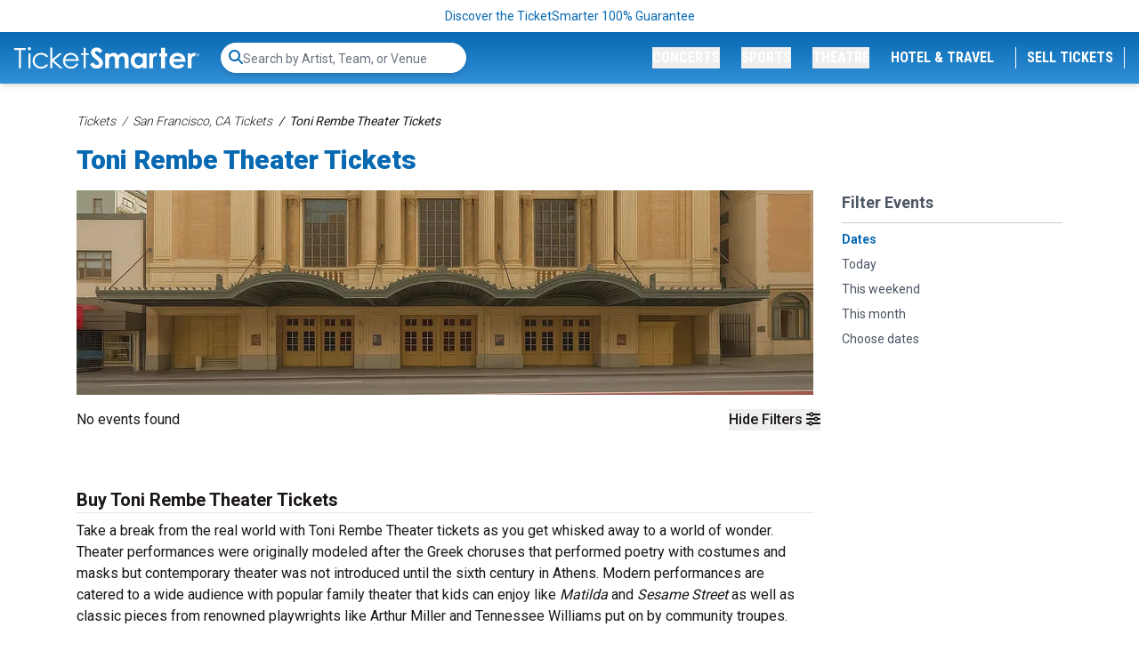

--- FILE ---
content_type: text/html; charset=UTF-8
request_url: https://www.ticketsmarter.com/venues/toni-rembe-theater
body_size: 21639
content:
<!DOCTYPE html>
<html lang="en">
<head>
    <script type="application/ld+json">[{"@context":"http:\/\/schema.org","@type":"Organization","url":"https:\/\/www.ticketsmarter.com","name":"ticketsmarter.com","contactPoint":[{"@type":"ContactPoint","telephone":"+18886715676","email":"postmaster@mg.ticketsmarter.com","contactType":"customer service","contactOption":"TollFree","areaServed":"US","availableLanguage":"English"}]},{"@context":"http:\/\/schema.org","@type":"WebSite","url":"https:\/\/www.ticketsmarter.com\/","potentialAction":{"@type":"SearchAction","target":"https:\/\/www.ticketsmarter.com\/search?query={search_term_string}","query-input":"required name=search_term_string"}}]</script>

    <link rel="preconnect" href="https://fonts.googleapis.com">
    <link rel="preconnect" href="https://fonts.gstatic.com" crossorigin>
    <link rel="stylesheet" href="https://fonts.googleapis.com/css2?family=Material+Symbols+Outlined:wght@100" />
    <link
        rel="preload"
        href="https://fonts.googleapis.com/css2?family=Roboto+Condensed:wght@300;400;700&family=Roboto:wght@100;300;400;500;700;900&display=swap"
        as="style"
        onload="this.onload=null;this.rel='stylesheet'"
    />
        <meta http-equiv="X-UA-Compatible" content="IE=edge"/>
    <meta name="viewport" content="width=device-width, initial-scale=1.0"/>
        <link rel="stylesheet" href="https://i.ticketsmarter.com/dist/css/app.545a83e21dbccd846361.css">
    
    <title>Toni Rembe Theater - American Conservatory Theater Tickets San Francisco, CA - TicketSmarter</title>
    <meta http-equiv="Content-Type" content="text/html; charset=utf-8">
    <meta property="og:title" content="Toni Rembe Theater - American Conservatory Theater Tickets San Francisco, CA - TicketSmarter"/>
    <meta property="og:description" content="Buy Concert Tickets for events at Toni Rembe Theater in San Francisco, CA at TicketSmarter.">
    <meta property="og:type" content="website"/>
    <meta property="og:url" content="https://www.ticketsmarter.com/venues/toni-rembe-theater"/>
            <meta property="og:image" content="https://i.ticketsmarter.com/069a3fb7-ab56-4374-a50f-6eb2919a578f/venue/Toni-Rembe-Theater-Tickets-TicketSmarter-H.jpg"/>
        <meta property="og:image:url" content="https://i.ticketsmarter.com/069a3fb7-ab56-4374-a50f-6eb2919a578f/venue/Toni-Rembe-Theater-Tickets-TicketSmarter-H.jpg}"/>
        <meta property="twitter:image" content="https://i.ticketsmarter.com/069a3fb7-ab56-4374-a50f-6eb2919a578f/venue/Toni-Rembe-Theater-Tickets-TicketSmarter-H.jpg"/>
        <meta name="twitter:card" content="summary_large_image">
            
            <link rel="icon"
              type="image/png"
              href="https://i.ticketsmarter.com/069a3fb7-ab56-4374-a50f-6eb2919a578f/list/ticketsmarter-favicon-2024-2.png">
        <meta name="description" content="Buy Concert Tickets for events at Toni Rembe Theater in San Francisco, CA at TicketSmarter.">

    <link rel="canonical" href="https://www.ticketsmarter.com/venues/toni-rembe-theater" >

    <script>
window.dataLayer = window.dataLayer || [];
function gtag(){dataLayer.push(arguments);}
gtag('event','select_content',{"content_type":"venue","content_id":"TE_27332"});
gtag('event','page_info',{"pageCategory":"venue","pageData":{"venueId":"27332","venueName":"Toni Rembe Theater","venueCity":"San Francisco","venueRegionCode":"CA","venueCountryCode":"US"}});
</script>

    <link rel="manifest" href="https://www.ticketsmarter.com/manifest.json">
<meta name="mobile-web-app-capable" content="yes">
<meta name="apple-mobile-web-app-capable" content="yes">
<meta name="application-name" content="Ticket Smarter">
<meta name="apple-mobile-web-app-title" content="Ticket Smarter">
<meta name="theme-color" content="#3372b7">
<meta name="msapplication-navbutton-color" content="#3372b7">
<meta name="apple-mobile-web-app-status-bar-style" content="black-translucent">
<meta name="msapplication-starturl" content="/">

<link rel="icon" sizes="512x512" href="https://www.ticketsmarter.com/content/uploaded/TicketSmarter-512x512.png">
<link rel="apple-touch-icon" sizes="512x512" href="https://www.ticketsmarter.com/content/uploaded/TicketSmarter-512x512.png">



<!-- Google Tag Manager -->
<script>(function(w,d,s,l,i){w[l]=w[l]||[];w[l].push({'gtm.start':
new Date().getTime(),event:'gtm.js'});var f=d.getElementsByTagName(s)[0],
j=d.createElement(s),dl=l!='dataLayer'?'&l='+l:'';j.async=true;j.src=
'https://www.googletagmanager.com/gtm.js?id='+i+dl;f.parentNode.insertBefore(j,f);
})(window,document,'script','dataLayer','GTM-KWNPLHS');</script>
<!-- End Google Tag Manager -->


<link rel="dns-prefetch" href="https://www.google-analytics.com">
<link rel="dns-prefetch" href="https://www.googletagmanager.com">
<link rel="preconnect" href="https://www.google-analytics.com">
<link rel="preconnect" href="https://googleads.g.doubleclick.net">
<link rel="preload" href="//bat.bing.com/bat.js">
<meta name="google-site-verification" content="yUsndCMRYVzDZ8xKP49m_6G_ucTaoVZvgsEmVDfFf8A" />
<meta name="google-site-verification" content="MhKYgMG232WotpsE6YCuSQznK64hPSMR6Zc-W8L7FX8" />
<meta name="facebook-domain-verification" content="ftrpdpw61g2k1a21afbskowzpr9on3" />

<!-- Bing Verification -->
<!--<script async custom-element="amp-analytics" src="https://cdn.ampproject.org/v0/amp-analytics-0.1.js"></script>-->
                <meta name="msvalidate.01" content="D9A4C871C35928E33D0314AD289137E2" />

                <meta name="msvalidate.01" content="B7F75E2962258586977CBB011161A9E4" />
<!-- End Bing Verification -->

<!-- Facebook Pixel Code --> 
<script>
!function(f,b,e,v,n,t,s)
{if(f.fbq)return;n=f.fbq=function(){n.callMethod?
n.callMethod.apply(n,arguments):n.queue.push(arguments)};
if(!f._fbq)f._fbq=n;n.push=n;n.loaded=!0;n.version='2.0';
n.queue=[];t=b.createElement(e);t.async=!0;
t.src=v;s=b.getElementsByTagName(e)[0];
s.parentNode.insertBefore(t,s)}(window,document,'script',
'https://connect.facebook.net/en_US/fbevents.js');
 fbq('init', '445868932986977'); 
fbq('track', 'PageView');
</script>
<!-- End Facebook Pixel Code -->

<!--<script src="/content/push/addtohomescreen.js?v=07"></script>-->
<!--<script>addToHomescreen();</script>-->

<!-- TrustBox script -->
<script type="text/javascript" src="//widget.trustpilot.com/bootstrap/v5/tp.widget.bootstrap.min.js" async></script>
<!-- End TrustBox script -->
<style>.trustpilot-widget{padding-bottom:10px}</style>
<style>.local-header{white-space: pre-wrap}.games-events{padding-left:2px}</style>





    <script>var cjData = {"city":"San Francisco","state":"CA","country":"US","name":"Toni Rembe Theater","type":"subCategory"};</script>
    <meta name="lytics:topics" content="venue: Toni Rembe Theater, venue city: San Francisco, venue state: CA, venue country: US">
</head>
<body class="page-venue  page-internal">
<noscript>
 <img height="1" width="1" src="https://www.facebook.com/tr?id=445868932986977&ev=PageView&noscript=1"/>
</noscript>

<!-- Google Tag Manager (noscript) -->
<noscript><iframe src="https://www.googletagmanager.com/ns.html?id=GTM-KWNPLHS"
height="0" width="0" style="display:none;visibility:hidden"></iframe></noscript>
<!-- End Google Tag Manager (noscript) -->



<!-- Global site tag (gtag) - Google Ads: 934577750 
 <amp-analytics type="gtag" data-credentials="include"> <script type="application/json"> { "vars": { "gtag_id": "AW-934577750", "config": { "AW-934577750": { "groups": "default" } } }, "triggers": { } } </script> </amp-analytics>
-->

<script async src="https://www.googletagmanager.com/gtag/js?id=AW-934577750"></script>
<script>
  window.dataLayer = window.dataLayer || [];
  function gtag(){dataLayer.push(arguments);}
  gtag('js', new Date());

gtag('config', 'AW-934577750', {'allow_enhanced_conversions': true});
</script>





            <div class="top-disclaimer relative text-center w-full text-sm text-primary py-2">
            
                            <a href="/legit-guarantee" class="small legal text-center top-disclaimer" target="_blank">Discover the TicketSmarter 100% Guarantee</a>
                    </div>
    
<div class="logo-nav transition-all py-3 px-4 w-full flex items-center z-[5500] shadow-md  bg-gradient-to-b from-primary to-primary-light "
     x-data="{ atTop: false }"
     @scroll.window="atTop = (window.pageYOffset < 36) ? false: true"
     @load.window="atTop = (window.pageYOffset < 36) ? false: true"

     :class="atTop ? 'menu-scrolling top-0' : 'menu-top'"
     >
    <div x-cloak class="bg-transition-nav transition-all duration-300 absolute inset-0 z-0 bg-gradient-to-b from-light to-white"></div>
    
            <a href="/" class="logo relative inline-block w-36 lg:w-52 lg:min-w-52 z-10 shrink-0">
            <img class="brightness-0 invert transition-all" src="https://i.ticketsmarter.com/069a3fb7-ab56-4374-a50f-6eb2919a578f/categories/logo.svg" alt="ticketsmarter.com" width="208" height="25">
        </a>
        <div id="top-search-bar" class="top-search-bar transition-all relative flex items-center w-full grow" style="display: none;">
        <search-bar id="search-bar-ce" class="search-bar-ce hidden"></search-bar>
        <div id="fsb-top" class="search-bar-ce fsbtemp"><div class="search-bar-parent"><div class="search-bar border-white"><form class="search-bar-form"><label for="top-search" class="sr-only">Search...</label> <input type="text" id="top-search" name="query" autocomplete="off" placeholder="Search by Artist, Team, or Venue" class="search-bar-input"></form> <div class="search-icon"><svg aria-hidden="true" focusable="false" data-prefix="fas" data-icon="search" role="img" xmlns="http://www.w3.org/2000/svg" viewBox="0 0 512 512" class="svg-inline--fa fa-search fa-w-16"><path fill="currentColor" d="M505 442.7L405.3 343c-4.5-4.5-10.6-7-17-7H372c27.6-35.3 44-79.7 44-128C416 93.1 322.9 0 208 0S0 93.1 0 208s93.1 208 208 208c48.3 0 92.7-16.4 128-44v16.3c0 6.4 2.5 12.5 7 17l99.7 99.7c9.4 9.4 24.6 9.4 33.9 0l28.3-28.3c9.4-9.4 9.4-24.6.1-34zM208 336c-70.7 0-128-57.2-128-128 0-70.7 57.2-128 128-128 70.7 0 128 57.2 128 128 0 70.7-57.2 128-128 128z" class=""></path></svg></div></div></div></div>
    </div>
    <nav x-cloak class="navigation transition-all md:transition-none w-full absolute md:relative md:w-auto top-full inset-x-0 z-50 bg-white md:bg-transparent py-4 md:py-0 rounded-lg shadow-md md:shadow-none md:mt-0 ml-auto"
         :class="{ 'transform opacity-100 scale-100 translate-x-0': $store.mobileopen, 'opacity-0 scale-95 translate-x-full md:translate-x-0 md:opacity-100 md:scale-100': (!$store.mobileopen) }">
        <div class="nav-items">
            <div x-cloak class="menu flex flex-col md:flex-row items-center md:justify-end space-y-3 md:space-y-0 md:space-x-6 relative z-50">
                <button class="nav-button scroll-search-btn text-sm lg:text-base font-condensed uppercase transition-all text-center text-primary md:text-white block md:inline-block w-full md:w-auto font-black hover:text-dark"
                        @click="$store.searchopen = !($store.searchopen)">
                    <i class="fas fa-search"></i>
                </button>
                
                                                            <a x-cloak href="/"
                           class="nav-button text-sm lg:text-base font-condensed uppercase transition-all text-center text-primary whitespace-nowrap md:text-white block md:hidden w-full md:w-auto uppercase font-black hover:text-dark">Home</a>
                                                                                <div class="menu-item w-full md:w-auto sm:static lg:relative" x-data="{ itemopen: false }">
                            <button x-cloak class="nav-button text-sm lg:text-base font-condensed uppercase transition-colors text-center text-primary md:text-white block md:inline-block whitespace-nowrap w-full md:w-auto font-black hover:text-dark"
                                    @click="itemopen = !itemopen">Concerts</button>
                            <div x-cloak
                                 class="dropdown w-full md:mt-2 md:w-auto absolute bg-white top-0 md:top-full right-0 z-50 md:shadow-md overflow-hidden"
                                 x-show="itemopen" @click.away="itemopen = false;"
                                 :class="{ 'transform opacity-100 scale-100': open, 'opacity-0 scale-95': !open }"
                                 x-transition>
                                <button @click="itemopen = false" class="btn-back pl-2 font-semibold mb-2 text-base md:hidden">Back</button>
                                <div class="mobile-label pl-2 uppercase mb-2 text-sm sm md:hidden">Concerts</div>
                                
                                <div x-data="{ tab: window.location.hash ? window.location.hash.substring(1) : '54-57' }"
                                     class="tabbed-ui flex w-full md:w-[500px]">
                                    <!-- The tabs navigation -->
                                    <div class="links w-28 sm:w-32 sm:min-w-[128px] bg-light flex flex-col text-sm"
                                         role="menu" aria-orientation="vertical"
                                         aria-labelledby="nav-item-dropdown-54">
                                                                                    <button id="tab-item-54-57"
                                                    class="btn-tab-link text-left font-semibold mb-2 p-2 hover:text-secondary transition-colors"
                                                    :class="{ 'active text-white bg-primary': tab === '54-57' }"
                                                    @click.prevent="tab = '54-57';"
                                                    role="menuitem">Most Popular</button>
                                                                                    <button id="tab-item-54-61"
                                                    class="btn-tab-link text-left font-semibold mb-2 p-2 hover:text-secondary transition-colors"
                                                    :class="{ 'active text-white bg-primary': tab === '54-61' }"
                                                    @click.prevent="tab = '54-61';"
                                                    role="menuitem">Country Music</button>
                                                                                    <button id="tab-item-54-59"
                                                    class="btn-tab-link text-left font-semibold mb-2 p-2 hover:text-secondary transition-colors"
                                                    :class="{ 'active text-white bg-primary': tab === '54-59' }"
                                                    @click.prevent="tab = '54-59';"
                                                    role="menuitem">Hip-Hop Concerts</button>
                                                                                    <button id="tab-item-54-85"
                                                    class="btn-tab-link text-left font-semibold mb-2 p-2 hover:text-secondary transition-colors"
                                                    :class="{ 'active text-white bg-primary': tab === '54-85' }"
                                                    @click.prevent="tab = '54-85';"
                                                    role="menuitem">Latin Concerts</button>
                                                                                    <button id="tab-item-54-82"
                                                    class="btn-tab-link text-left font-semibold mb-2 p-2 hover:text-secondary transition-colors"
                                                    :class="{ 'active text-white bg-primary': tab === '54-82' }"
                                                    @click.prevent="tab = '54-82';"
                                                    role="menuitem">Alternative Concerts</button>
                                                                                    <button id="tab-item-54-63"
                                                    class="btn-tab-link text-left font-semibold mb-2 p-2 hover:text-secondary transition-colors"
                                                    :class="{ 'active text-white bg-primary': tab === '54-63' }"
                                                    @click.prevent="tab = '54-63';"
                                                    role="menuitem">Music Festivals</button>
                                                                            </div>
                                    <div class="categories p-2 overflow-y-auto w-full">
                                                                                    <div class="category-tab text-sm flex flex-col h-full"
                                                 x-show="tab === '54-57'"
                                                 :class="{ 'active transform opacity-100 scale-100 block': tab === '54-57', 'opacity-0 scale-0 hidden': tab !== '54-57'}"

                                                 x-transition>
                                                
                                                                                                    <div class="sub-cats grid grid-cols-1 sm:grid-cols-2 sm:gap-4">
                                                        <div class="subcategories-list">
                                                                                                                                                                                    <a class="dd-performer no-underline text-neutral-500 block mb-2 hover:text-primary"
                                                               href="/p/bruno-mars-tickets">Bruno Mars</a>
                                                                                                                                                                                    <a class="dd-performer no-underline text-neutral-500 block mb-2 hover:text-primary"
                                                               href="/p/bts-bangtan-boys-tickets">BTS - Bangtan Boys</a>
                                                                                                                                                                                    <a class="dd-performer no-underline text-neutral-500 block mb-2 hover:text-primary"
                                                               href="/p/guns-n-roses-tickets">Guns N Roses</a>
                                                                                                                                                                                    <a class="dd-performer no-underline text-neutral-500 block mb-2 hover:text-primary"
                                                               href="/p/journey-tickets">Journey</a>
                                                                                                                                                                                    <a class="dd-performer no-underline text-neutral-500 block mb-2 hover:text-primary"
                                                               href="/p/ac-dc-tickets">AC/DC</a>
                                                                                                                                                                                    <a class="dd-performer no-underline text-neutral-500 block mb-2 hover:text-primary"
                                                               href="/p/morgan-wallen-tickets">Morgan Wallen</a>
                                                                                                                                                                                    <a class="dd-performer no-underline text-neutral-500 block mb-2 hover:text-primary"
                                                               href="/p/yungblud-tickets">Yungblud</a>
                                                                                                                                                                                    <a class="dd-performer no-underline text-neutral-500 block mb-2 hover:text-primary"
                                                               href="/p/nine-inch-nails-tickets">Nine Inch Nails</a>
                                                                                                                                                                                </div>
                                                        <div class="subcategories-list">
                                                                                                                        <a class="dd-performer no-underline text-neutral-500 block mb-2 hover:text-primary"
                                                               href="/p/ed-sheeran-tickets">Ed Sheeran</a>
                                                                                                                                                                                    <a class="dd-performer no-underline text-neutral-500 block mb-2 hover:text-primary"
                                                               href="/p/cardi-b-tickets">Cardi B</a>
                                                                                                                                                                                    <a class="dd-performer no-underline text-neutral-500 block mb-2 hover:text-primary"
                                                               href="/p/my-chemical-romance-tickets">My Chemical Romance</a>
                                                                                                                                                                                    <a class="dd-performer no-underline text-neutral-500 block mb-2 hover:text-primary"
                                                               href="/p/lady-gaga-tickets">Lady Gaga</a>
                                                                                                                                                                                    <a class="dd-performer no-underline text-neutral-500 block mb-2 hover:text-primary"
                                                               href="/p/ariana-grande-tickets">Ariana Grande</a>
                                                                                                                                                                                    <a class="dd-performer no-underline text-neutral-500 block mb-2 hover:text-primary"
                                                               href="/p/tobymac-tickets">TobyMac</a>
                                                                                                                                                                                    <a class="dd-performer no-underline text-neutral-500 block mb-2 hover:text-primary"
                                                               href="/concerts/rock-and-pop">Explore More Trending Concerts</a>
                                                                                                                    </div>
                                                    </div>
                                                                                                <a class="all-link no-underline btn-primary btn-sm block min-w-full my-2 mt-auto"
                                                   href="/concerts">See More Concerts</a>
                                            </div>
                                                                                    <div class="category-tab text-sm flex flex-col h-full"
                                                 x-show="tab === '54-61'"
                                                 :class="{ 'active transform opacity-100 scale-100 block': tab === '54-61', 'opacity-0 scale-0 hidden': tab !== '54-61'}"

                                                 x-transition>
                                                
                                                                                                    <div class="sub-cats grid grid-cols-1 sm:grid-cols-2 sm:gap-4">
                                                        <div class="subcategories-list">
                                                                                                                                                                                    <a class="dd-performer no-underline text-neutral-500 block mb-2 hover:text-primary"
                                                               href="/p/chris-stapleton-tickets">Chris Stapleton</a>
                                                                                                                                                                                    <a class="dd-performer no-underline text-neutral-500 block mb-2 hover:text-primary"
                                                               href="/p/alan-jackson-tickets">Alan Jackson</a>
                                                                                                                                                                                    <a class="dd-performer no-underline text-neutral-500 block mb-2 hover:text-primary"
                                                               href="/p/luke-combs-tickets">Luke Combs</a>
                                                                                                                                                                                    <a class="dd-performer no-underline text-neutral-500 block mb-2 hover:text-primary"
                                                               href="/p/hardy-tickets">Hardy</a>
                                                                                                                                                                                    <a class="dd-performer no-underline text-neutral-500 block mb-2 hover:text-primary"
                                                               href="/p/eric-church-tickets">Eric Church</a>
                                                                                                                                                                                    <a class="dd-performer no-underline text-neutral-500 block mb-2 hover:text-primary"
                                                               href="/p/old-dominion-tickets">Old Dominion</a>
                                                                                                                                                                                    <a class="dd-performer no-underline text-neutral-500 block mb-2 hover:text-primary"
                                                               href="/p/jason-aldean-tickets">Jason Aldean</a>
                                                                                                                                                                                    <a class="dd-performer no-underline text-neutral-500 block mb-2 hover:text-primary"
                                                               href="/p/cody-johnson-tickets">Cody Johnson</a>
                                                                                                                                                                                    <a class="dd-performer no-underline text-neutral-500 block mb-2 hover:text-primary"
                                                               href="/p/rascal-flatts-tickets">Rascal Flatts</a>
                                                                                                                                                                                    <a class="dd-performer no-underline text-neutral-500 block mb-2 hover:text-primary"
                                                               href="/p/vince-gill-tickets">Vince Gill</a>
                                                                                                                                                                                </div>
                                                        <div class="subcategories-list">
                                                                                                                        <a class="dd-performer no-underline text-neutral-500 block mb-2 hover:text-primary"
                                                               href="/p/morgan-wallen-tickets">Morgan Wallen</a>
                                                                                                                                                                                    <a class="dd-performer no-underline text-neutral-500 block mb-2 hover:text-primary"
                                                               href="/p/jason-isbell-tickets">Jason Isbell</a>
                                                                                                                                                                                    <a class="dd-performer no-underline text-neutral-500 block mb-2 hover:text-primary"
                                                               href="/p/nitty-gritty-dirt-band-tickets">Nitty Gritty Dirt Band</a>
                                                                                                                                                                                    <a class="dd-performer no-underline text-neutral-500 block mb-2 hover:text-primary"
                                                               href="/p/little-big-town-tickets">Little Big Town</a>
                                                                                                                                                                                    <a class="dd-performer no-underline text-neutral-500 block mb-2 hover:text-primary"
                                                               href="/p/cole-swindell-tickets">Cole Swindell</a>
                                                                                                                                                                                    <a class="dd-performer no-underline text-neutral-500 block mb-2 hover:text-primary"
                                                               href="/p/riley-green-tickets">Riley Green</a>
                                                                                                                                                                                    <a class="dd-performer no-underline text-neutral-500 block mb-2 hover:text-primary"
                                                               href="/p/bailey-zimmerman-tickets">Bailey Zimmerman</a>
                                                                                                                                                                                    <a class="dd-performer no-underline text-neutral-500 block mb-2 hover:text-primary"
                                                               href="/p/brad-paisley-tickets">Brad Paisley</a>
                                                                                                                                                                                    <a class="dd-performer no-underline text-neutral-500 block mb-2 hover:text-primary"
                                                               href="/concerts/country-and-folk">All Country Music Tickets</a>
                                                                                                                    </div>
                                                    </div>
                                                                                                <a class="all-link no-underline btn-primary btn-sm block min-w-full my-2 mt-auto"
                                                   href="/concerts">See More Concerts</a>
                                            </div>
                                                                                    <div class="category-tab text-sm flex flex-col h-full"
                                                 x-show="tab === '54-59'"
                                                 :class="{ 'active transform opacity-100 scale-100 block': tab === '54-59', 'opacity-0 scale-0 hidden': tab !== '54-59'}"

                                                 x-transition>
                                                
                                                                                                    <div class="sub-cats grid grid-cols-1 sm:grid-cols-2 sm:gap-4">
                                                        <div class="subcategories-list">
                                                                                                                                                                                    <a class="dd-performer no-underline text-neutral-500 block mb-2 hover:text-primary"
                                                               href="/concerts/rap-and-hip-hop">All Rap/Hip Hop Tickets</a>
                                                                                                                                                                                    <a class="dd-performer no-underline text-neutral-500 block mb-2 hover:text-primary"
                                                               href="/p/rod-wave-tickets">Rod Wave</a>
                                                                                                                                                                                    <a class="dd-performer no-underline text-neutral-500 block mb-2 hover:text-primary"
                                                               href="/p/cardi-b-tickets">Cardi B</a>
                                                                                                                                                                                    <a class="dd-performer no-underline text-neutral-500 block mb-2 hover:text-primary"
                                                               href="/p/the-weeknd-tickets">The Weeknd</a>
                                                                                                                                                                                    <a class="dd-performer no-underline text-neutral-500 block mb-2 hover:text-primary"
                                                               href="/p/gunna-tickets">Gunna</a>
                                                                                                                                                                                </div>
                                                        <div class="subcategories-list">
                                                                                                                        <a class="dd-performer no-underline text-neutral-500 block mb-2 hover:text-primary"
                                                               href="/p/playboi-carti-tickets">Playboi Carti</a>
                                                                                                                                                                                    <a class="dd-performer no-underline text-neutral-500 block mb-2 hover:text-primary"
                                                               href="/p/nba-youngboy-tickets">NBA Youngboy</a>
                                                                                                                                                                                    <a class="dd-performer no-underline text-neutral-500 block mb-2 hover:text-primary"
                                                               href="/p/kevin-gates-tickets">Kevin Gates</a>
                                                                                                                                                                                    <a class="dd-performer no-underline text-neutral-500 block mb-2 hover:text-primary"
                                                               href="/p/osamason-tickets">OsamaSon</a>
                                                                                                                                                                                    <a class="dd-performer no-underline text-neutral-500 block mb-2 hover:text-primary"
                                                               href="/p/yung-gravy-tickets">Yung Gravy</a>
                                                                                                                    </div>
                                                    </div>
                                                                                                <a class="all-link no-underline btn-primary btn-sm block min-w-full my-2 mt-auto"
                                                   href="/concerts">See More Concerts</a>
                                            </div>
                                                                                    <div class="category-tab text-sm flex flex-col h-full"
                                                 x-show="tab === '54-85'"
                                                 :class="{ 'active transform opacity-100 scale-100 block': tab === '54-85', 'opacity-0 scale-0 hidden': tab !== '54-85'}"

                                                 x-transition>
                                                
                                                                                                    <div class="sub-cats grid grid-cols-1 sm:grid-cols-2 sm:gap-4">
                                                        <div class="subcategories-list">
                                                                                                                                                                                    <a class="dd-performer no-underline text-neutral-500 block mb-2 hover:text-primary"
                                                               href="/concerts/latin">All Latin Tickets</a>
                                                                                                                                                                                    <a class="dd-performer no-underline text-neutral-500 block mb-2 hover:text-primary"
                                                               href="/p/shakira-tickets">Shakira</a>
                                                                                                                                                                                    <a class="dd-performer no-underline text-neutral-500 block mb-2 hover:text-primary"
                                                               href="/p/los-tigres-del-norte-tickets">Los Tigres Del Norte</a>
                                                                                                                                                                                    <a class="dd-performer no-underline text-neutral-500 block mb-2 hover:text-primary"
                                                               href="/p/banda-ms-tickets">Banda MS</a>
                                                                                                                                                                                    <a class="dd-performer no-underline text-neutral-500 block mb-2 hover:text-primary"
                                                               href="/p/jorge-medina-tickets">Jorge Medina</a>
                                                                                                                                                                                    <a class="dd-performer no-underline text-neutral-500 block mb-2 hover:text-primary"
                                                               href="/p/carin-leon-tickets">Carin Leon</a>
                                                                                                                                                                                    <a class="dd-performer no-underline text-neutral-500 block mb-2 hover:text-primary"
                                                               href="/p/ricardo-arjona-tickets">Ricardo Arjona</a>
                                                                                                                                                                                </div>
                                                        <div class="subcategories-list">
                                                                                                                        <a class="dd-performer no-underline text-neutral-500 block mb-2 hover:text-primary"
                                                               href="/p/xavi-tickets">Xavi</a>
                                                                                                                                                                                    <a class="dd-performer no-underline text-neutral-500 block mb-2 hover:text-primary"
                                                               href="/p/los-bukis-tickets">Los Bukis</a>
                                                                                                                                                                                    <a class="dd-performer no-underline text-neutral-500 block mb-2 hover:text-primary"
                                                               href="/p/intocable-tickets">Intocable</a>
                                                                                                                                                                                    <a class="dd-performer no-underline text-neutral-500 block mb-2 hover:text-primary"
                                                               href="/p/yandel-tickets">Yandel</a>
                                                                                                                                                                                    <a class="dd-performer no-underline text-neutral-500 block mb-2 hover:text-primary"
                                                               href="/p/el-alfa-tickets">El Alfa</a>
                                                                                                                                                                                    <a class="dd-performer no-underline text-neutral-500 block mb-2 hover:text-primary"
                                                               href="/p/rauw-alejandro-tickets">Rauw Alejandro</a>
                                                                                                                    </div>
                                                    </div>
                                                                                                <a class="all-link no-underline btn-primary btn-sm block min-w-full my-2 mt-auto"
                                                   href="/concerts">See More Concerts</a>
                                            </div>
                                                                                    <div class="category-tab text-sm flex flex-col h-full"
                                                 x-show="tab === '54-82'"
                                                 :class="{ 'active transform opacity-100 scale-100 block': tab === '54-82', 'opacity-0 scale-0 hidden': tab !== '54-82'}"

                                                 x-transition>
                                                
                                                                                                    <div class="sub-cats grid grid-cols-1 sm:grid-cols-2 sm:gap-4">
                                                        <div class="subcategories-list">
                                                                                                                                                                                    <a class="dd-performer no-underline text-neutral-500 block mb-2 hover:text-primary"
                                                               href="/concerts/alternative-rock">All Alt-Rock Tickets</a>
                                                                                                                                                                                    <a class="dd-performer no-underline text-neutral-500 block mb-2 hover:text-primary"
                                                               href="/p/nine-inch-nails-tickets">Nine Inch Nails</a>
                                                                                                                                                                                    <a class="dd-performer no-underline text-neutral-500 block mb-2 hover:text-primary"
                                                               href="/p/my-chemical-romance-tickets">My Chemical Romance</a>
                                                                                                                                                                                    <a class="dd-performer no-underline text-neutral-500 block mb-2 hover:text-primary"
                                                               href="/p/papa-roach-tickets">Papa Roach</a>
                                                                                                                                                                                    <a class="dd-performer no-underline text-neutral-500 block mb-2 hover:text-primary"
                                                               href="/p/dropkick-murphys-tickets">Dropkick Murphys</a>
                                                                                                                                                                                    <a class="dd-performer no-underline text-neutral-500 block mb-2 hover:text-primary"
                                                               href="/p/nine-inch-nails-tickets">Nine Inch Nails</a>
                                                                                                                                                                                    <a class="dd-performer no-underline text-neutral-500 block mb-2 hover:text-primary"
                                                               href="/p/linkin-park-tickets">Linkin Park</a>
                                                                                                                                                                                    <a class="dd-performer no-underline text-neutral-500 block mb-2 hover:text-primary"
                                                               href="/p/creed-tickets">Creed</a>
                                                                                                                                                                                </div>
                                                        <div class="subcategories-list">
                                                                                                                        <a class="dd-performer no-underline text-neutral-500 block mb-2 hover:text-primary"
                                                               href="/p/a-day-to-remember-tickets">A Day to Remember</a>
                                                                                                                                                                                    <a class="dd-performer no-underline text-neutral-500 block mb-2 hover:text-primary"
                                                               href="/p/aaron-lewis-tickets">Aaron Lewis</a>
                                                                                                                                                                                    <a class="dd-performer no-underline text-neutral-500 block mb-2 hover:text-primary"
                                                               href="/p/sabaton-tickets">Sabaton</a>
                                                                                                                                                                                    <a class="dd-performer no-underline text-neutral-500 block mb-2 hover:text-primary"
                                                               href="/p/yungblud-tickets">Yungblud</a>
                                                                                                                                                                                    <a class="dd-performer no-underline text-neutral-500 block mb-2 hover:text-primary"
                                                               href="/p/tame-impala-tickets">Tame Impala</a>
                                                                                                                                                                                    <a class="dd-performer no-underline text-neutral-500 block mb-2 hover:text-primary"
                                                               href="/p/machine-gun-kelly-tickets">Machine Gun Kelly</a>
                                                                                                                                                                                    <a class="dd-performer no-underline text-neutral-500 block mb-2 hover:text-primary"
                                                               href="/p/foo-fighters-tickets">Foo Fighters</a>
                                                                                                                                                                                    <a class="dd-performer no-underline text-neutral-500 block mb-2 hover:text-primary"
                                                               href="/p/morrissey-tickets">Morrissey</a>
                                                                                                                    </div>
                                                    </div>
                                                                                                <a class="all-link no-underline btn-primary btn-sm block min-w-full my-2 mt-auto"
                                                   href="/concerts">See More Concerts</a>
                                            </div>
                                                                                    <div class="category-tab text-sm flex flex-col h-full"
                                                 x-show="tab === '54-63'"
                                                 :class="{ 'active transform opacity-100 scale-100 block': tab === '54-63', 'opacity-0 scale-0 hidden': tab !== '54-63'}"

                                                 x-transition>
                                                
                                                                                                    <div class="sub-cats grid grid-cols-1 sm:grid-cols-2 sm:gap-4">
                                                        <div class="subcategories-list">
                                                                                                                                                                                    <a class="dd-performer no-underline text-neutral-500 block mb-2 hover:text-primary"
                                                               href="/concerts/festivals">All Concert Festival Tickets</a>
                                                                                                                                                                                    <a class="dd-performer no-underline text-neutral-500 block mb-2 hover:text-primary"
                                                               href="/p/austin-city-limits-festival-tickets">Austin City Limits Festival</a>
                                                                                                                                                                                    <a class="dd-performer no-underline text-neutral-500 block mb-2 hover:text-primary"
                                                               href="/p/lollapalooza-tickets">Lollapalooza</a>
                                                                                                                                                                                    <a class="dd-performer no-underline text-neutral-500 block mb-2 hover:text-primary"
                                                               href="/p/outlaw-music-festival-tickets">Outlaw Music Festival</a>
                                                                                                                                                                                    <a class="dd-performer no-underline text-neutral-500 block mb-2 hover:text-primary"
                                                               href="/p/when-we-were-young-festival-tickets">When We Were Young</a>
                                                                                                                                                                                    <a class="dd-performer no-underline text-neutral-500 block mb-2 hover:text-primary"
                                                               href="/p/bottlerock-festival-tickets">BottleRock Festival</a>
                                                                                                                                                                                    <a class="dd-performer no-underline text-neutral-500 block mb-2 hover:text-primary"
                                                               href="/p/coachella-music-festival-tickets">Coachella</a>
                                                                                                                                                                                </div>
                                                        <div class="subcategories-list">
                                                                                                                        <a class="dd-performer no-underline text-neutral-500 block mb-2 hover:text-primary"
                                                               href="/p/new-orleans-jazz-festival-tickets">New Orleans Jazz And Heritage Festival</a>
                                                                                                                                                                                    <a class="dd-performer no-underline text-neutral-500 block mb-2 hover:text-primary"
                                                               href="/p/rolling-loud-festival-tickets">Rolling Loud Festival</a>
                                                                                                                                                                                    <a class="dd-performer no-underline text-neutral-500 block mb-2 hover:text-primary"
                                                               href="/p/stagecoach-country-music-festival-tickets">Stagecoach Festival</a>
                                                                                                                                                                                    <a class="dd-performer no-underline text-neutral-500 block mb-2 hover:text-primary"
                                                               href="/p/ultra-music-festival-tickets">Ultra Music Festival</a>
                                                                                                                                                                                    <a class="dd-performer no-underline text-neutral-500 block mb-2 hover:text-primary"
                                                               href="/p/bonnaroo-music-festival-tickets">Bonnaroo Music Festival</a>
                                                                                                                                                                                    <a class="dd-performer no-underline text-neutral-500 block mb-2 hover:text-primary"
                                                               href="/p/south-by-southwest-music-festival-tickets">South By Southwest Music Festival</a>
                                                                                                                    </div>
                                                    </div>
                                                                                                <a class="all-link no-underline btn-primary btn-sm block min-w-full my-2 mt-auto"
                                                   href="/concerts">See More Concerts</a>
                                            </div>
                                                                            </div>
                                </div>
                            </div>
                        </div>
                                                                                <div class="menu-item w-full md:w-auto sm:static lg:relative" x-data="{ itemopen: false }">
                            <button x-cloak class="nav-button text-sm lg:text-base font-condensed uppercase transition-colors text-center text-primary md:text-white block md:inline-block whitespace-nowrap w-full md:w-auto font-black hover:text-dark"
                                    @click="itemopen = !itemopen">Sports</button>
                            <div x-cloak
                                 class="dropdown w-full md:mt-2 md:w-auto absolute bg-white top-0 md:top-full right-0 z-50 md:shadow-md overflow-hidden"
                                 x-show="itemopen" @click.away="itemopen = false;"
                                 :class="{ 'transform opacity-100 scale-100': open, 'opacity-0 scale-95': !open }"
                                 x-transition>
                                <button @click="itemopen = false" class="btn-back pl-2 font-semibold mb-2 text-base md:hidden">Back</button>
                                <div class="mobile-label pl-2 uppercase mb-2 text-sm sm md:hidden">Sports</div>
                                
                                <div x-data="{ tab: window.location.hash ? window.location.hash.substring(1) : '1-20' }"
                                     class="tabbed-ui flex w-full md:w-[500px]">
                                    <!-- The tabs navigation -->
                                    <div class="links w-28 sm:w-32 sm:min-w-[128px] bg-light flex flex-col text-sm"
                                         role="menu" aria-orientation="vertical"
                                         aria-labelledby="nav-item-dropdown-1">
                                                                                    <button id="tab-item-1-20"
                                                    class="btn-tab-link text-left font-semibold mb-2 p-2 hover:text-secondary transition-colors"
                                                    :class="{ 'active text-white bg-primary': tab === '1-20' }"
                                                    @click.prevent="tab = '1-20';"
                                                    role="menuitem">NFL</button>
                                                                                    <button id="tab-item-1-3"
                                                    class="btn-tab-link text-left font-semibold mb-2 p-2 hover:text-secondary transition-colors"
                                                    :class="{ 'active text-white bg-primary': tab === '1-3' }"
                                                    @click.prevent="tab = '1-3';"
                                                    role="menuitem">MLB</button>
                                                                                    <button id="tab-item-1-8"
                                                    class="btn-tab-link text-left font-semibold mb-2 p-2 hover:text-secondary transition-colors"
                                                    :class="{ 'active text-white bg-primary': tab === '1-8' }"
                                                    @click.prevent="tab = '1-8';"
                                                    role="menuitem">NBA</button>
                                                                                    <button id="tab-item-1-16"
                                                    class="btn-tab-link text-left font-semibold mb-2 p-2 hover:text-secondary transition-colors"
                                                    :class="{ 'active text-white bg-primary': tab === '1-16' }"
                                                    @click.prevent="tab = '1-16';"
                                                    role="menuitem">NHL</button>
                                                                                    <button id="tab-item-1-21"
                                                    class="btn-tab-link text-left font-semibold mb-2 p-2 hover:text-secondary transition-colors"
                                                    :class="{ 'active text-white bg-primary': tab === '1-21' }"
                                                    @click.prevent="tab = '1-21';"
                                                    role="menuitem">NCAA Football</button>
                                                                                    <button id="tab-item-1-10"
                                                    class="btn-tab-link text-left font-semibold mb-2 p-2 hover:text-secondary transition-colors"
                                                    :class="{ 'active text-white bg-primary': tab === '1-10' }"
                                                    @click.prevent="tab = '1-10';"
                                                    role="menuitem">NCAA Basketball</button>
                                                                            </div>
                                    <div class="categories p-2 overflow-y-auto w-full">
                                                                                    <div class="category-tab text-sm flex flex-col h-full"
                                                 x-show="tab === '1-20'"
                                                 :class="{ 'active transform opacity-100 scale-100 block': tab === '1-20', 'opacity-0 scale-0 hidden': tab !== '1-20'}"

                                                 x-transition>
                                                
                                                                                                    <div class="sub-cats grid grid-cols-1 sm:grid-cols-2 sm:gap-4">
                                                        <div class="subcategories-list">
                                                                                                                                                                                    <a class="dd-performer no-underline text-neutral-500 block mb-2 hover:text-primary"
                                                               href="/sports/football/nfl">NFL Tickets</a>
                                                                                                                                                                                    <a class="dd-performer no-underline text-neutral-500 block mb-2 hover:text-primary"
                                                               href="/p/super-bowl-tickets">Super Bowl</a>
                                                                                                                                                                                    <a class="dd-performer no-underline text-neutral-500 block mb-2 hover:text-primary"
                                                               href="/p/nfl-playoffs-tickets">NFL Playoffs</a>
                                                                                                                                                                                    <a class="dd-performer no-underline text-neutral-500 block mb-2 hover:text-primary"
                                                               href="/p/arizona-cardinals-tickets">Arizona Cardinals</a>
                                                                                                                                                                                    <a class="dd-performer no-underline text-neutral-500 block mb-2 hover:text-primary"
                                                               href="/p/atlanta-falcons-tickets">Atlanta Falcons</a>
                                                                                                                                                                                    <a class="dd-performer no-underline text-neutral-500 block mb-2 hover:text-primary"
                                                               href="/p/baltimore-ravens-tickets">Baltimore Ravens</a>
                                                                                                                                                                                    <a class="dd-performer no-underline text-neutral-500 block mb-2 hover:text-primary"
                                                               href="/p/buffalo-bills-tickets">Buffalo Bills</a>
                                                                                                                                                                                    <a class="dd-performer no-underline text-neutral-500 block mb-2 hover:text-primary"
                                                               href="/p/carolina-panthers-tickets">Carolina Panthers</a>
                                                                                                                                                                                    <a class="dd-performer no-underline text-neutral-500 block mb-2 hover:text-primary"
                                                               href="/p/chicago-bears-tickets">Chicago Bears</a>
                                                                                                                                                                                    <a class="dd-performer no-underline text-neutral-500 block mb-2 hover:text-primary"
                                                               href="/p/cincinnati-bengals-tickets">Cincinnati Bengals</a>
                                                                                                                                                                                    <a class="dd-performer no-underline text-neutral-500 block mb-2 hover:text-primary"
                                                               href="/p/cleveland-browns-tickets">Cleveland Browns</a>
                                                                                                                                                                                    <a class="dd-performer no-underline text-neutral-500 block mb-2 hover:text-primary"
                                                               href="/p/dallas-cowboys-tickets">Dallas Cowboys</a>
                                                                                                                                                                                    <a class="dd-performer no-underline text-neutral-500 block mb-2 hover:text-primary"
                                                               href="/p/denver-broncos-tickets">Denver Broncos</a>
                                                                                                                                                                                    <a class="dd-performer no-underline text-neutral-500 block mb-2 hover:text-primary"
                                                               href="/p/detroit-lions-tickets">Detroit Lions</a>
                                                                                                                                                                                    <a class="dd-performer no-underline text-neutral-500 block mb-2 hover:text-primary"
                                                               href="/p/green-bay-packers-tickets">Green Bay Packers</a>
                                                                                                                                                                                    <a class="dd-performer no-underline text-neutral-500 block mb-2 hover:text-primary"
                                                               href="/p/houston-texans-tickets">Houston Texans</a>
                                                                                                                                                                                    <a class="dd-performer no-underline text-neutral-500 block mb-2 hover:text-primary"
                                                               href="/p/indianapolis-colts-tickets">Indianapolis Colts</a>
                                                                                                                                                                                    <a class="dd-performer no-underline text-neutral-500 block mb-2 hover:text-primary"
                                                               href="/p/jacksonville-jaguars-tickets">Jacksonville Jaguars</a>
                                                                                                                                                                                </div>
                                                        <div class="subcategories-list">
                                                                                                                        <a class="dd-performer no-underline text-neutral-500 block mb-2 hover:text-primary"
                                                               href="/p/kansas-city-chiefs-tickets">Kansas City Chiefs</a>
                                                                                                                                                                                    <a class="dd-performer no-underline text-neutral-500 block mb-2 hover:text-primary"
                                                               href="/p/las-vegas-raiders-tickets">Las Vegas Raiders</a>
                                                                                                                                                                                    <a class="dd-performer no-underline text-neutral-500 block mb-2 hover:text-primary"
                                                               href="/p/los-angeles-chargers-tickets">Los Angeles Chargers</a>
                                                                                                                                                                                    <a class="dd-performer no-underline text-neutral-500 block mb-2 hover:text-primary"
                                                               href="/p/los-angeles-rams-tickets">Los Angeles Rams</a>
                                                                                                                                                                                    <a class="dd-performer no-underline text-neutral-500 block mb-2 hover:text-primary"
                                                               href="/p/miami-dolphins-tickets">Miami Dolphins</a>
                                                                                                                                                                                    <a class="dd-performer no-underline text-neutral-500 block mb-2 hover:text-primary"
                                                               href="/p/minnesota-vikings-tickets">Minnesota Vikings</a>
                                                                                                                                                                                    <a class="dd-performer no-underline text-neutral-500 block mb-2 hover:text-primary"
                                                               href="/p/new-england-patriots-tickets">New England Patriots</a>
                                                                                                                                                                                    <a class="dd-performer no-underline text-neutral-500 block mb-2 hover:text-primary"
                                                               href="/p/new-orleans-saints-tickets">New Orleans Saints</a>
                                                                                                                                                                                    <a class="dd-performer no-underline text-neutral-500 block mb-2 hover:text-primary"
                                                               href="/p/new-york-giants-tickets">New York Giants</a>
                                                                                                                                                                                    <a class="dd-performer no-underline text-neutral-500 block mb-2 hover:text-primary"
                                                               href="/p/new-york-jets-tickets">New York Jets</a>
                                                                                                                                                                                    <a class="dd-performer no-underline text-neutral-500 block mb-2 hover:text-primary"
                                                               href="/p/philadelphia-eagles-tickets">Philadelphia Eagles</a>
                                                                                                                                                                                    <a class="dd-performer no-underline text-neutral-500 block mb-2 hover:text-primary"
                                                               href="/p/pittsburgh-steelers-tickets">Pittsburgh Steelers</a>
                                                                                                                                                                                    <a class="dd-performer no-underline text-neutral-500 block mb-2 hover:text-primary"
                                                               href="/p/san-francisco-49ers-tickets">San Francisco 49ers</a>
                                                                                                                                                                                    <a class="dd-performer no-underline text-neutral-500 block mb-2 hover:text-primary"
                                                               href="/p/seattle-seahawks-tickets">Seattle Seahawks</a>
                                                                                                                                                                                    <a class="dd-performer no-underline text-neutral-500 block mb-2 hover:text-primary"
                                                               href="/p/tampa-bay-buccaneers-tickets">Tampa Bay Buccaneers</a>
                                                                                                                                                                                    <a class="dd-performer no-underline text-neutral-500 block mb-2 hover:text-primary"
                                                               href="/p/tennessee-titans-tickets">Tennessee Titans</a>
                                                                                                                                                                                    <a class="dd-performer no-underline text-neutral-500 block mb-2 hover:text-primary"
                                                               href="/p/washington-commanders-tickets">Washington Commanders</a>
                                                                                                                    </div>
                                                    </div>
                                                                                                <a class="all-link no-underline btn-primary btn-sm block min-w-full my-2 mt-auto"
                                                   href="/sports">See More Sports</a>
                                            </div>
                                                                                    <div class="category-tab text-sm flex flex-col h-full"
                                                 x-show="tab === '1-3'"
                                                 :class="{ 'active transform opacity-100 scale-100 block': tab === '1-3', 'opacity-0 scale-0 hidden': tab !== '1-3'}"

                                                 x-transition>
                                                
                                                                                                    <div class="sub-cats grid grid-cols-1 sm:grid-cols-2 sm:gap-4">
                                                        <div class="subcategories-list">
                                                                                                                                                                                    <a class="dd-performer no-underline text-neutral-500 block mb-2 hover:text-primary"
                                                               href="/sports/baseball/mlb">MLB Tickets</a>
                                                                                                                                                                                    <a class="dd-performer no-underline text-neutral-500 block mb-2 hover:text-primary"
                                                               href="/p/arizona-diamondbacks-tickets">Arizona Diamondbacks</a>
                                                                                                                                                                                    <a class="dd-performer no-underline text-neutral-500 block mb-2 hover:text-primary"
                                                               href="/p/atlanta-braves-tickets">Atlanta Braves</a>
                                                                                                                                                                                    <a class="dd-performer no-underline text-neutral-500 block mb-2 hover:text-primary"
                                                               href="/p/baltimore-orioles-tickets">Baltimore Orioles</a>
                                                                                                                                                                                    <a class="dd-performer no-underline text-neutral-500 block mb-2 hover:text-primary"
                                                               href="/p/boston-red-sox-tickets">Boston Red Sox</a>
                                                                                                                                                                                    <a class="dd-performer no-underline text-neutral-500 block mb-2 hover:text-primary"
                                                               href="/p/chicago-cubs-tickets">Chicago Cubs</a>
                                                                                                                                                                                    <a class="dd-performer no-underline text-neutral-500 block mb-2 hover:text-primary"
                                                               href="/p/chicago-white-sox-tickets">Chicago White Sox</a>
                                                                                                                                                                                    <a class="dd-performer no-underline text-neutral-500 block mb-2 hover:text-primary"
                                                               href="/p/cincinnati-reds-tickets">Cincinnati Reds</a>
                                                                                                                                                                                    <a class="dd-performer no-underline text-neutral-500 block mb-2 hover:text-primary"
                                                               href="/p/cleveland-guardians-tickets">Cleveland Guardians</a>
                                                                                                                                                                                    <a class="dd-performer no-underline text-neutral-500 block mb-2 hover:text-primary"
                                                               href="/p/colorado-rockies-tickets">Colorado Rockies</a>
                                                                                                                                                                                    <a class="dd-performer no-underline text-neutral-500 block mb-2 hover:text-primary"
                                                               href="/p/detroit-tigers-tickets">Detroit Tigers</a>
                                                                                                                                                                                    <a class="dd-performer no-underline text-neutral-500 block mb-2 hover:text-primary"
                                                               href="/p/houston-astros-tickets">Houston Astros</a>
                                                                                                                                                                                    <a class="dd-performer no-underline text-neutral-500 block mb-2 hover:text-primary"
                                                               href="/p/kansas-city-royals-tickets">Kansas City Royals</a>
                                                                                                                                                                                    <a class="dd-performer no-underline text-neutral-500 block mb-2 hover:text-primary"
                                                               href="/p/los-angeles-angels-tickets">Los Angeles Angels</a>
                                                                                                                                                                                    <a class="dd-performer no-underline text-neutral-500 block mb-2 hover:text-primary"
                                                               href="/p/los-angeles-dodgers-tickets">Los Angeles Dodgers</a>
                                                                                                                                                                                    <a class="dd-performer no-underline text-neutral-500 block mb-2 hover:text-primary"
                                                               href="/p/miami-marlins-tickets">Miami Marlins</a>
                                                                                                                                                                                    <a class="dd-performer no-underline text-neutral-500 block mb-2 hover:text-primary"
                                                               href="/p/milwaukee-brewers-tickets">Milwaukee Brewers</a>
                                                                                                                                                                                    <a class="dd-performer no-underline text-neutral-500 block mb-2 hover:text-primary"
                                                               href="/p/minnesota-twins-tickets">Minnesota Twins</a>
                                                                                                                                                                                </div>
                                                        <div class="subcategories-list">
                                                                                                                        <a class="dd-performer no-underline text-neutral-500 block mb-2 hover:text-primary"
                                                               href="/p/new-york-mets-tickets">New York Mets</a>
                                                                                                                                                                                    <a class="dd-performer no-underline text-neutral-500 block mb-2 hover:text-primary"
                                                               href="/p/new-york-yankees-tickets">New York Yankees</a>
                                                                                                                                                                                    <a class="dd-performer no-underline text-neutral-500 block mb-2 hover:text-primary"
                                                               href="/p/oakland-athletics-tickets">Oakland Athletics</a>
                                                                                                                                                                                    <a class="dd-performer no-underline text-neutral-500 block mb-2 hover:text-primary"
                                                               href="/p/philadelphia-phillies-tickets">Philadelphia Phillies</a>
                                                                                                                                                                                    <a class="dd-performer no-underline text-neutral-500 block mb-2 hover:text-primary"
                                                               href="/p/pittsburgh-pirates-tickets">Pittsburgh Pirates</a>
                                                                                                                                                                                    <a class="dd-performer no-underline text-neutral-500 block mb-2 hover:text-primary"
                                                               href="/p/san-diego-padres-tickets">San Diego Padres</a>
                                                                                                                                                                                    <a class="dd-performer no-underline text-neutral-500 block mb-2 hover:text-primary"
                                                               href="/p/san-francisco-giants-tickets">San Francisco Giants</a>
                                                                                                                                                                                    <a class="dd-performer no-underline text-neutral-500 block mb-2 hover:text-primary"
                                                               href="/p/seattle-mariners-tickets">Seattle Mariners</a>
                                                                                                                                                                                    <a class="dd-performer no-underline text-neutral-500 block mb-2 hover:text-primary"
                                                               href="/p/st-louis-cardinals-tickets">St. Louis Cardinals</a>
                                                                                                                                                                                    <a class="dd-performer no-underline text-neutral-500 block mb-2 hover:text-primary"
                                                               href="/p/tampa-bay-rays-tickets">Tampa Bay Rays</a>
                                                                                                                                                                                    <a class="dd-performer no-underline text-neutral-500 block mb-2 hover:text-primary"
                                                               href="/p/texas-rangers-tickets">Texas Rangers</a>
                                                                                                                                                                                    <a class="dd-performer no-underline text-neutral-500 block mb-2 hover:text-primary"
                                                               href="/p/toronto-blue-jays-tickets">Toronto Blue Jays</a>
                                                                                                                                                                                    <a class="dd-performer no-underline text-neutral-500 block mb-2 hover:text-primary"
                                                               href="/p/washington-nationals-tickets">Washington Nationals</a>
                                                                                                                                                                                    <a class="dd-performer no-underline text-neutral-500 block mb-2 hover:text-primary"
                                                               href="/p/spring-training-baseball-tickets">Spring Training</a>
                                                                                                                                                                                    <a class="dd-performer no-underline text-neutral-500 block mb-2 hover:text-primary"
                                                               href="/p/mlb-home-run-derby-tickets">MLB Home Run Derby</a>
                                                                                                                                                                                    <a class="dd-performer no-underline text-neutral-500 block mb-2 hover:text-primary"
                                                               href="/p/mlb-all-star-game-tickets">MLB All Star Game</a>
                                                                                                                                                                                    <a class="dd-performer no-underline text-neutral-500 block mb-2 hover:text-primary"
                                                               href="/p/mlb-playoffs-tickets">MLB Playoffs</a>
                                                                                                                                                                                    <a class="dd-performer no-underline text-neutral-500 block mb-2 hover:text-primary"
                                                               href="/p/mlb-world-series-tickets">World Series</a>
                                                                                                                    </div>
                                                    </div>
                                                                                                <a class="all-link no-underline btn-primary btn-sm block min-w-full my-2 mt-auto"
                                                   href="/sports">See More Sports</a>
                                            </div>
                                                                                    <div class="category-tab text-sm flex flex-col h-full"
                                                 x-show="tab === '1-8'"
                                                 :class="{ 'active transform opacity-100 scale-100 block': tab === '1-8', 'opacity-0 scale-0 hidden': tab !== '1-8'}"

                                                 x-transition>
                                                
                                                                                                    <div class="sub-cats grid grid-cols-1 sm:grid-cols-2 sm:gap-4">
                                                        <div class="subcategories-list">
                                                                                                                                                                                    <a class="dd-performer no-underline text-neutral-500 block mb-2 hover:text-primary"
                                                               href="/sports/basketball/nba">NBA Tickets</a>
                                                                                                                                                                                    <a class="dd-performer no-underline text-neutral-500 block mb-2 hover:text-primary"
                                                               href="/p/nba-all-star-game-tickets">NBA All Star Game</a>
                                                                                                                                                                                    <a class="dd-performer no-underline text-neutral-500 block mb-2 hover:text-primary"
                                                               href="/p/atlanta-hawks-tickets">Atlanta Hawks</a>
                                                                                                                                                                                    <a class="dd-performer no-underline text-neutral-500 block mb-2 hover:text-primary"
                                                               href="/p/boston-celtics-tickets">Boston Celtics</a>
                                                                                                                                                                                    <a class="dd-performer no-underline text-neutral-500 block mb-2 hover:text-primary"
                                                               href="/p/brooklyn-nets-tickets">Brooklyn Nets</a>
                                                                                                                                                                                    <a class="dd-performer no-underline text-neutral-500 block mb-2 hover:text-primary"
                                                               href="/p/charlotte-hornets-tickets">Charlotte Hornets</a>
                                                                                                                                                                                    <a class="dd-performer no-underline text-neutral-500 block mb-2 hover:text-primary"
                                                               href="/p/chicago-bulls-tickets">Chicago Bulls</a>
                                                                                                                                                                                    <a class="dd-performer no-underline text-neutral-500 block mb-2 hover:text-primary"
                                                               href="/p/cleveland-cavaliers-tickets">Cleveland Cavaliers</a>
                                                                                                                                                                                    <a class="dd-performer no-underline text-neutral-500 block mb-2 hover:text-primary"
                                                               href="/p/dallas-mavericks-tickets">Dallas Mavericks</a>
                                                                                                                                                                                    <a class="dd-performer no-underline text-neutral-500 block mb-2 hover:text-primary"
                                                               href="/p/denver-nuggets-tickets">Denver Nuggets</a>
                                                                                                                                                                                    <a class="dd-performer no-underline text-neutral-500 block mb-2 hover:text-primary"
                                                               href="/p/detroit-pistons-tickets">Detroit Pistons</a>
                                                                                                                                                                                    <a class="dd-performer no-underline text-neutral-500 block mb-2 hover:text-primary"
                                                               href="/p/golden-state-warriors-tickets">Golden State Warriors</a>
                                                                                                                                                                                    <a class="dd-performer no-underline text-neutral-500 block mb-2 hover:text-primary"
                                                               href="/p/houston-rockets-tickets">Houston Rockets</a>
                                                                                                                                                                                    <a class="dd-performer no-underline text-neutral-500 block mb-2 hover:text-primary"
                                                               href="/p/indiana-pacers-tickets">Indiana Pacers</a>
                                                                                                                                                                                    <a class="dd-performer no-underline text-neutral-500 block mb-2 hover:text-primary"
                                                               href="/p/los-angeles-clippers-tickets">Los Angeles Clippers</a>
                                                                                                                                                                                    <a class="dd-performer no-underline text-neutral-500 block mb-2 hover:text-primary"
                                                               href="/p/los-angeles-lakers-tickets">Los Angeles Lakers</a>
                                                                                                                                                                                    <a class="dd-performer no-underline text-neutral-500 block mb-2 hover:text-primary"
                                                               href="/p/memphis-grizzlies-tickets">Memphis Grizzlies</a>
                                                                                                                                                                                </div>
                                                        <div class="subcategories-list">
                                                                                                                        <a class="dd-performer no-underline text-neutral-500 block mb-2 hover:text-primary"
                                                               href="/p/miami-heat-tickets">Miami Heat</a>
                                                                                                                                                                                    <a class="dd-performer no-underline text-neutral-500 block mb-2 hover:text-primary"
                                                               href="/p/milwaukee-bucks-tickets">Milwaukee Bucks</a>
                                                                                                                                                                                    <a class="dd-performer no-underline text-neutral-500 block mb-2 hover:text-primary"
                                                               href="/p/minnesota-timberwolves-tickets">Minnesota Timberwolves</a>
                                                                                                                                                                                    <a class="dd-performer no-underline text-neutral-500 block mb-2 hover:text-primary"
                                                               href="/p/new-orleans-pelicans-tickets">New Orleans Pelicans</a>
                                                                                                                                                                                    <a class="dd-performer no-underline text-neutral-500 block mb-2 hover:text-primary"
                                                               href="/p/new-york-knicks-tickets">New York Knicks</a>
                                                                                                                                                                                    <a class="dd-performer no-underline text-neutral-500 block mb-2 hover:text-primary"
                                                               href="/p/oklahoma-city-thunder-tickets">Oklahoma City Thunder</a>
                                                                                                                                                                                    <a class="dd-performer no-underline text-neutral-500 block mb-2 hover:text-primary"
                                                               href="/p/orlando-magic-tickets">Orlando Magic</a>
                                                                                                                                                                                    <a class="dd-performer no-underline text-neutral-500 block mb-2 hover:text-primary"
                                                               href="/p/philadelphia-76ers-tickets">Philadelphia 76ers</a>
                                                                                                                                                                                    <a class="dd-performer no-underline text-neutral-500 block mb-2 hover:text-primary"
                                                               href="/p/phoenix-suns-tickets">Phoenix Suns</a>
                                                                                                                                                                                    <a class="dd-performer no-underline text-neutral-500 block mb-2 hover:text-primary"
                                                               href="/p/portland-trail-blazers-tickets">Portland Trail Blazers</a>
                                                                                                                                                                                    <a class="dd-performer no-underline text-neutral-500 block mb-2 hover:text-primary"
                                                               href="/p/sacramento-kings-tickets">Sacramento Kings</a>
                                                                                                                                                                                    <a class="dd-performer no-underline text-neutral-500 block mb-2 hover:text-primary"
                                                               href="/p/san-antonio-spurs-tickets">San Antonio Spurs</a>
                                                                                                                                                                                    <a class="dd-performer no-underline text-neutral-500 block mb-2 hover:text-primary"
                                                               href="/p/toronto-raptors-tickets">Toronto Raptors</a>
                                                                                                                                                                                    <a class="dd-performer no-underline text-neutral-500 block mb-2 hover:text-primary"
                                                               href="/p/utah-jazz-tickets">Utah Jazz</a>
                                                                                                                                                                                    <a class="dd-performer no-underline text-neutral-500 block mb-2 hover:text-primary"
                                                               href="/p/washington-wizards-tickets">Washington Wizards</a>
                                                                                                                                                                                    <a class="dd-performer no-underline text-neutral-500 block mb-2 hover:text-primary"
                                                               href="/p/nba-playoffs-tickets">NBA Playoffs</a>
                                                                                                                                                                                    <a class="dd-performer no-underline text-neutral-500 block mb-2 hover:text-primary"
                                                               href="/p/nba-finals-tickets">NBA Finals</a>
                                                                                                                    </div>
                                                    </div>
                                                                                                <a class="all-link no-underline btn-primary btn-sm block min-w-full my-2 mt-auto"
                                                   href="/sports">See More Sports</a>
                                            </div>
                                                                                    <div class="category-tab text-sm flex flex-col h-full"
                                                 x-show="tab === '1-16'"
                                                 :class="{ 'active transform opacity-100 scale-100 block': tab === '1-16', 'opacity-0 scale-0 hidden': tab !== '1-16'}"

                                                 x-transition>
                                                
                                                                                                    <div class="sub-cats grid grid-cols-1 sm:grid-cols-2 sm:gap-4">
                                                        <div class="subcategories-list">
                                                                                                                                                                                    <a class="dd-performer no-underline text-neutral-500 block mb-2 hover:text-primary"
                                                               href="/sports/hockey/nhl">NHL Tickets</a>
                                                                                                                                                                                    <a class="dd-performer no-underline text-neutral-500 block mb-2 hover:text-primary"
                                                               href="/p/nhl-winter-classic-tickets">NHL Winter Classic</a>
                                                                                                                                                                                    <a class="dd-performer no-underline text-neutral-500 block mb-2 hover:text-primary"
                                                               href="/p/anaheim-ducks-tickets">Anaheim Ducks</a>
                                                                                                                                                                                    <a class="dd-performer no-underline text-neutral-500 block mb-2 hover:text-primary"
                                                               href="/p/arizona-coyotes-tickets">Arizona Coyotes</a>
                                                                                                                                                                                    <a class="dd-performer no-underline text-neutral-500 block mb-2 hover:text-primary"
                                                               href="/p/boston-bruins-tickets">Boston Bruins</a>
                                                                                                                                                                                    <a class="dd-performer no-underline text-neutral-500 block mb-2 hover:text-primary"
                                                               href="/p/buffalo-sabres-tickets">Buffalo Sabres</a>
                                                                                                                                                                                    <a class="dd-performer no-underline text-neutral-500 block mb-2 hover:text-primary"
                                                               href="/p/calgary-flames-tickets">Calgary Flames</a>
                                                                                                                                                                                    <a class="dd-performer no-underline text-neutral-500 block mb-2 hover:text-primary"
                                                               href="/p/carolina-hurricanes-tickets">Carolina Hurricanes</a>
                                                                                                                                                                                    <a class="dd-performer no-underline text-neutral-500 block mb-2 hover:text-primary"
                                                               href="/p/chicago-blackhawks-tickets">Chicago Blackhawks</a>
                                                                                                                                                                                    <a class="dd-performer no-underline text-neutral-500 block mb-2 hover:text-primary"
                                                               href="/p/colorado-avalanche-tickets">Colorado Avalanche</a>
                                                                                                                                                                                    <a class="dd-performer no-underline text-neutral-500 block mb-2 hover:text-primary"
                                                               href="/p/columbus-blue-jackets-tickets">Columbus Blue Jackets</a>
                                                                                                                                                                                    <a class="dd-performer no-underline text-neutral-500 block mb-2 hover:text-primary"
                                                               href="/p/dallas-stars-tickets">Dallas Stars</a>
                                                                                                                                                                                    <a class="dd-performer no-underline text-neutral-500 block mb-2 hover:text-primary"
                                                               href="/p/detroit-red-wings-tickets">Detroit Red Wings</a>
                                                                                                                                                                                    <a class="dd-performer no-underline text-neutral-500 block mb-2 hover:text-primary"
                                                               href="/p/edmonton-oilers-tickets">Edmonton Oilers</a>
                                                                                                                                                                                    <a class="dd-performer no-underline text-neutral-500 block mb-2 hover:text-primary"
                                                               href="/p/florida-panthers-tickets">Florida Panthers</a>
                                                                                                                                                                                    <a class="dd-performer no-underline text-neutral-500 block mb-2 hover:text-primary"
                                                               href="/p/los-angeles-kings-tickets">Los Angeles Kings</a>
                                                                                                                                                                                    <a class="dd-performer no-underline text-neutral-500 block mb-2 hover:text-primary"
                                                               href="/p/minnesota-wild-tickets">Minnesota Wild</a>
                                                                                                                                                                                    <a class="dd-performer no-underline text-neutral-500 block mb-2 hover:text-primary"
                                                               href="/p/montreal-canadiens-tickets">Montreal Canadiens</a>
                                                                                                                                                                                </div>
                                                        <div class="subcategories-list">
                                                                                                                        <a class="dd-performer no-underline text-neutral-500 block mb-2 hover:text-primary"
                                                               href="/p/nashville-predators-tickets">Nashville Predators</a>
                                                                                                                                                                                    <a class="dd-performer no-underline text-neutral-500 block mb-2 hover:text-primary"
                                                               href="/p/new-jersey-devils-tickets">New Jersey Devils</a>
                                                                                                                                                                                    <a class="dd-performer no-underline text-neutral-500 block mb-2 hover:text-primary"
                                                               href="/p/new-york-islanders-tickets">New York Islanders</a>
                                                                                                                                                                                    <a class="dd-performer no-underline text-neutral-500 block mb-2 hover:text-primary"
                                                               href="/p/new-york-rangers-tickets">New York Rangers</a>
                                                                                                                                                                                    <a class="dd-performer no-underline text-neutral-500 block mb-2 hover:text-primary"
                                                               href="/p/ottawa-senators-tickets">Ottawa Senators</a>
                                                                                                                                                                                    <a class="dd-performer no-underline text-neutral-500 block mb-2 hover:text-primary"
                                                               href="/p/philadelphia-flyers-tickets">Philadelphia Flyers</a>
                                                                                                                                                                                    <a class="dd-performer no-underline text-neutral-500 block mb-2 hover:text-primary"
                                                               href="/p/pittsburgh-penguins-tickets">Pittsburgh Penguins</a>
                                                                                                                                                                                    <a class="dd-performer no-underline text-neutral-500 block mb-2 hover:text-primary"
                                                               href="/p/san-jose-sharks-tickets">San Jose Sharks</a>
                                                                                                                                                                                    <a class="dd-performer no-underline text-neutral-500 block mb-2 hover:text-primary"
                                                               href="/p/st-louis-blues-tickets">St. Louis Blues</a>
                                                                                                                                                                                    <a class="dd-performer no-underline text-neutral-500 block mb-2 hover:text-primary"
                                                               href="/p/tampa-bay-lightning-tickets">Tampa Bay Lightning</a>
                                                                                                                                                                                    <a class="dd-performer no-underline text-neutral-500 block mb-2 hover:text-primary"
                                                               href="/p/toronto-maple-leafs-tickets">Toronto Maple Leafs</a>
                                                                                                                                                                                    <a class="dd-performer no-underline text-neutral-500 block mb-2 hover:text-primary"
                                                               href="/p/vancouver-canucks-tickets">Vancouver Canucks</a>
                                                                                                                                                                                    <a class="dd-performer no-underline text-neutral-500 block mb-2 hover:text-primary"
                                                               href="/p/vegas-golden-knights-tickets">Vegas Golden Knights</a>
                                                                                                                                                                                    <a class="dd-performer no-underline text-neutral-500 block mb-2 hover:text-primary"
                                                               href="/p/washington-capitals-tickets">Washington Capitals</a>
                                                                                                                                                                                    <a class="dd-performer no-underline text-neutral-500 block mb-2 hover:text-primary"
                                                               href="/p/winnipeg-jets-tickets">Winnipeg Jets</a>
                                                                                                                                                                                    <a class="dd-performer no-underline text-neutral-500 block mb-2 hover:text-primary"
                                                               href="/p/nhl-playoffs-tickets">Stanley Cup Playoffs</a>
                                                                                                                                                                                    <a class="dd-performer no-underline text-neutral-500 block mb-2 hover:text-primary"
                                                               href="/p/nhl-stanley-cup-finals-tickets">NHL Stanley Cup Finals</a>
                                                                                                                    </div>
                                                    </div>
                                                                                                <a class="all-link no-underline btn-primary btn-sm block min-w-full my-2 mt-auto"
                                                   href="/sports">See More Sports</a>
                                            </div>
                                                                                    <div class="category-tab text-sm flex flex-col h-full"
                                                 x-show="tab === '1-21'"
                                                 :class="{ 'active transform opacity-100 scale-100 block': tab === '1-21', 'opacity-0 scale-0 hidden': tab !== '1-21'}"

                                                 x-transition>
                                                
                                                                                                    
                                                    <div class="sub-cats grid grid-cols-1 sm:grid-cols-2 sm:gap-4">
                                                        <div class="subcategories-list">
                                                                                                                                                                                    <a class="dd-performer no-underline text-neutral-500 block mb-2 hover:text-primary"
                                                               href="/p/alabama-crimson-tide-football-tickets">Alabama Crimson Tide Football</a>
                                                                                                                                                                                    <a class="dd-performer no-underline text-neutral-500 block mb-2 hover:text-primary"
                                                               href="/p/arkansas-razorbacks-football-tickets">Arkansas Razorbacks Football</a>
                                                                                                                                                                                    <a class="dd-performer no-underline text-neutral-500 block mb-2 hover:text-primary"
                                                               href="/p/auburn-tigers-football-tickets">Auburn Tigers Football</a>
                                                                                                                                                                                    <a class="dd-performer no-underline text-neutral-500 block mb-2 hover:text-primary"
                                                               href="/p/byu-cougars-football-tickets">BYU Cougars Football</a>
                                                                                                                                                                                    <a class="dd-performer no-underline text-neutral-500 block mb-2 hover:text-primary"
                                                               href="/p/big-12-football-championship-tickets">Big 12 Football Championship</a>
                                                                                                                                                                                    <a class="dd-performer no-underline text-neutral-500 block mb-2 hover:text-primary"
                                                               href="/p/colorado-buffaloes-football-tickets">Colorado Buffaloes Football</a>
                                                                                                                                                                                    <a class="dd-performer no-underline text-neutral-500 block mb-2 hover:text-primary"
                                                               href="/p/florida-gators-football-tickets">Florida Gators Football</a>
                                                                                                                                                                                    <a class="dd-performer no-underline text-neutral-500 block mb-2 hover:text-primary"
                                                               href="/p/florida-state-seminoles-football-tickets">Florida State Seminoles Football</a>
                                                                                                                                                                                    <a class="dd-performer no-underline text-neutral-500 block mb-2 hover:text-primary"
                                                               href="/p/georgia-bulldogs-football-tickets">Georgia Bulldogs Football</a>
                                                                                                                                                                                    <a class="dd-performer no-underline text-neutral-500 block mb-2 hover:text-primary"
                                                               href="/p/indiana-hoosiers-football-tickets">Indiana Hoosiers Football</a>
                                                                                                                                                                                    <a class="dd-performer no-underline text-neutral-500 block mb-2 hover:text-primary"
                                                               href="/p/lsu-tigers-football-tickets">LSU Tigers Football</a>
                                                                                                                                                                                    <a class="dd-performer no-underline text-neutral-500 block mb-2 hover:text-primary"
                                                               href="/p/miami-hurricanes-football-tickets">Miami Hurricanes Football</a>
                                                                                                                                                                                </div>
                                                        <div class="subcategories-list">
                                                                                                                        <a class="dd-performer no-underline text-neutral-500 block mb-2 hover:text-primary"
                                                               href="/p/michigan-wolverines-football-tickets">Michigan Wolverines Football</a>
                                                                                                                                                                                    <a class="dd-performer no-underline text-neutral-500 block mb-2 hover:text-primary"
                                                               href="/p/nebraska-cornhuskers-football-tickets">Nebraska Cornhuskers Football</a>
                                                                                                                                                                                    <a class="dd-performer no-underline text-neutral-500 block mb-2 hover:text-primary"
                                                               href="/p/notre-dame-fighting-irish-football-tickets">Notre Dame Fighting Irish Football</a>
                                                                                                                                                                                    <a class="dd-performer no-underline text-neutral-500 block mb-2 hover:text-primary"
                                                               href="/p/ohio-state-buckeyes-football-tickets">Ohio State Buckeyes Football</a>
                                                                                                                                                                                    <a class="dd-performer no-underline text-neutral-500 block mb-2 hover:text-primary"
                                                               href="/p/oklahoma-sooners-football-tickets">Oklahoma Sooners Football</a>
                                                                                                                                                                                    <a class="dd-performer no-underline text-neutral-500 block mb-2 hover:text-primary"
                                                               href="/p/ole-miss-rebels-football-tickets">Ole Miss Rebels Football</a>
                                                                                                                                                                                    <a class="dd-performer no-underline text-neutral-500 block mb-2 hover:text-primary"
                                                               href="/p/oregon-ducks-football-tickets">Oregon Ducks Football</a>
                                                                                                                                                                                    <a class="dd-performer no-underline text-neutral-500 block mb-2 hover:text-primary"
                                                               href="/p/tennessee-volunteers-football-tickets">Tennessee Volunteers Football</a>
                                                                                                                                                                                    <a class="dd-performer no-underline text-neutral-500 block mb-2 hover:text-primary"
                                                               href="/p/texas-a-and-m-aggies-football-tickets">Texas A&M Aggies Football</a>
                                                                                                                                                                                    <a class="dd-performer no-underline text-neutral-500 block mb-2 hover:text-primary"
                                                               href="/p/texas-longhorns-football-tickets">Texas Longhorns Football</a>
                                                                                                                                                                                    <a class="dd-performer no-underline text-neutral-500 block mb-2 hover:text-primary"
                                                               href="/p/texas-tech-red-raiders-football-tickets">Texas Tech Red Raiders Football</a>
                                                                                                                                                                                    <a class="dd-performer no-underline text-neutral-500 block mb-2 hover:text-primary"
                                                               href="/p/usc-trojans-football-tickets">USC Trojans Football</a>
                                                                                                                    </div>
                                                    </div>
                                                                                                <a class="all-link no-underline btn-primary btn-sm block min-w-full my-2 mt-auto"
                                                   href="/sports">See More Sports</a>
                                            </div>
                                                                                    <div class="category-tab text-sm flex flex-col h-full"
                                                 x-show="tab === '1-10'"
                                                 :class="{ 'active transform opacity-100 scale-100 block': tab === '1-10', 'opacity-0 scale-0 hidden': tab !== '1-10'}"

                                                 x-transition>
                                                
                                                                                                    
                                                    <div class="sub-cats grid grid-cols-1 sm:grid-cols-2 sm:gap-4">
                                                        <div class="subcategories-list">
                                                                                                                                                                                    <a class="dd-performer no-underline text-neutral-500 block mb-2 hover:text-primary"
                                                               href="/p/alabama-crimson-tide-mens-basketball-tickets">Alabama Crimson Tide Mens Basketball</a>
                                                                                                                                                                                    <a class="dd-performer no-underline text-neutral-500 block mb-2 hover:text-primary"
                                                               href="/p/arizona-wildcats-mens-basketball-tickets">Arizona Wildcats Mens Basketball</a>
                                                                                                                                                                                    <a class="dd-performer no-underline text-neutral-500 block mb-2 hover:text-primary"
                                                               href="/p/arkansas-razorbacks-mens-basketball-tickets">Arkansas Razorbacks Mens Basketball</a>
                                                                                                                                                                                    <a class="dd-performer no-underline text-neutral-500 block mb-2 hover:text-primary"
                                                               href="/p/auburn-tigers-mens-basketball-tickets">Auburn Tigers Mens Basketball</a>
                                                                                                                                                                                    <a class="dd-performer no-underline text-neutral-500 block mb-2 hover:text-primary"
                                                               href="/p/byu-cougars-mens-basketball-tickets">BYU Cougars Mens Basketball</a>
                                                                                                                                                                                    <a class="dd-performer no-underline text-neutral-500 block mb-2 hover:text-primary"
                                                               href="/p/connecticut-huskies-mens-basketball-tickets">Connecticut Huskies Mens Basketball</a>
                                                                                                                                                                                    <a class="dd-performer no-underline text-neutral-500 block mb-2 hover:text-primary"
                                                               href="/p/duke-blue-devils-mens-basketball-tickets">Duke Blue Devils Mens Basketball</a>
                                                                                                                                                                                    <a class="dd-performer no-underline text-neutral-500 block mb-2 hover:text-primary"
                                                               href="/p/florida-gators-mens-basketball-tickets">Florida Gators Mens Basketball</a>
                                                                                                                                                                                    <a class="dd-performer no-underline text-neutral-500 block mb-2 hover:text-primary"
                                                               href="/p/houston-cougars-mens-basketball-tickets">Houston Cougars Mens Basketball</a>
                                                                                                                                                                                    <a class="dd-performer no-underline text-neutral-500 block mb-2 hover:text-primary"
                                                               href="/p/illinois-fighting-illini-mens-basketball-tickets">Illinois Fighting Illini Mens Basketball</a>
                                                                                                                                                                                    <a class="dd-performer no-underline text-neutral-500 block mb-2 hover:text-primary"
                                                               href="/p/indiana-hoosiers-mens-basketball-tickets">Indiana Hoosiers Mens Basketball</a>
                                                                                                                                                                                    <a class="dd-performer no-underline text-neutral-500 block mb-2 hover:text-primary"
                                                               href="/p/kansas-jayhawks-mens-basketball-tickets">Kansas Jayhawks Mens Basketball</a>
                                                                                                                                                                                </div>
                                                        <div class="subcategories-list">
                                                                                                                        <a class="dd-performer no-underline text-neutral-500 block mb-2 hover:text-primary"
                                                               href="/p/kentucky-wildcats-mens-basketball-tickets">Kentucky Wildcats Mens Basketball</a>
                                                                                                                                                                                    <a class="dd-performer no-underline text-neutral-500 block mb-2 hover:text-primary"
                                                               href="/p/michigan-state-spartans-mens-basketball-tickets">Michigan State Spartans Mens Basketball</a>
                                                                                                                                                                                    <a class="dd-performer no-underline text-neutral-500 block mb-2 hover:text-primary"
                                                               href="/p/michigan-wolverines-mens-basketball-tickets">Michigan Wolverines Mens Basketball</a>
                                                                                                                                                                                    <a class="dd-performer no-underline text-neutral-500 block mb-2 hover:text-primary"
                                                               href="/p/ncaa-mens-basketball-tournament-tickets">NCAA Mens Basketball Tournament</a>
                                                                                                                                                                                    <a class="dd-performer no-underline text-neutral-500 block mb-2 hover:text-primary"
                                                               href="/p/ncaa-mens-final-four-tickets">NCAA Mens Final Four</a>
                                                                                                                                                                                    <a class="dd-performer no-underline text-neutral-500 block mb-2 hover:text-primary"
                                                               href="/p/north-carolina-state-wolfpack-mens-basketball-tickets">North Carolina State Wolfpack Mens Basketball</a>
                                                                                                                                                                                    <a class="dd-performer no-underline text-neutral-500 block mb-2 hover:text-primary"
                                                               href="/p/north-carolina-tar-heels-mens-basketball-tickets">North Carolina Tar Heels Mens Basketball</a>
                                                                                                                                                                                    <a class="dd-performer no-underline text-neutral-500 block mb-2 hover:text-primary"
                                                               href="/p/purdue-boilermakers-mens-basketball-tickets">Purdue Boilermakers Mens Basketball</a>
                                                                                                                                                                                    <a class="dd-performer no-underline text-neutral-500 block mb-2 hover:text-primary"
                                                               href="/p/tennessee-volunteers-mens-basketball-tickets">Tennessee Volunteers Mens Basketball</a>
                                                                                                                                                                                    <a class="dd-performer no-underline text-neutral-500 block mb-2 hover:text-primary"
                                                               href="/p/texas-longhorns-mens-basketball-tickets">Texas Longhorns Mens Basketball</a>
                                                                                                                                                                                    <a class="dd-performer no-underline text-neutral-500 block mb-2 hover:text-primary"
                                                               href="/p/texas-tech-red-raiders-mens-basketball-tickets">Texas Tech Red Raiders Mens Basketball</a>
                                                                                                                                                                                    <a class="dd-performer no-underline text-neutral-500 block mb-2 hover:text-primary"
                                                               href="/p/wisconsin-badgers-mens-basketball-tickets">Wisconsin Badgers Mens Basketball</a>
                                                                                                                    </div>
                                                    </div>
                                                                                                <a class="all-link no-underline btn-primary btn-sm block min-w-full my-2 mt-auto"
                                                   href="/sports">See More Sports</a>
                                            </div>
                                                                            </div>
                                </div>
                            </div>
                        </div>
                                                                                <div class="menu-item w-full md:w-auto sm:static lg:relative" x-data="{ itemopen: false }">
                            <button x-cloak class="nav-button text-sm lg:text-base font-condensed uppercase transition-colors text-center text-primary md:text-white block md:inline-block whitespace-nowrap w-full md:w-auto font-black hover:text-dark"
                                    @click="itemopen = !itemopen">Theatre</button>
                            <div x-cloak
                                 class="dropdown w-full md:mt-2 md:w-auto absolute bg-white top-0 md:top-full right-0 z-50 md:shadow-md overflow-hidden"
                                 x-show="itemopen" @click.away="itemopen = false;"
                                 :class="{ 'transform opacity-100 scale-100': open, 'opacity-0 scale-95': !open }"
                                 x-transition>
                                <button @click="itemopen = false" class="btn-back pl-2 font-semibold mb-2 text-base md:hidden">Back</button>
                                <div class="mobile-label pl-2 uppercase mb-2 text-sm sm md:hidden">Theatre</div>
                                
                                <div x-data="{ tab: window.location.hash ? window.location.hash.substring(1) : '68-69' }"
                                     class="tabbed-ui flex w-full md:w-[500px]">
                                    <!-- The tabs navigation -->
                                    <div class="links w-28 sm:w-32 sm:min-w-[128px] bg-light flex flex-col text-sm"
                                         role="menu" aria-orientation="vertical"
                                         aria-labelledby="nav-item-dropdown-68">
                                                                                    <button id="tab-item-68-69"
                                                    class="btn-tab-link text-left font-semibold mb-2 p-2 hover:text-secondary transition-colors"
                                                    :class="{ 'active text-white bg-primary': tab === '68-69' }"
                                                    @click.prevent="tab = '68-69';"
                                                    role="menuitem">Plays & Musicals</button>
                                                                                    <button id="tab-item-68-"
                                                    class="btn-tab-link text-left font-semibold mb-2 p-2 hover:text-secondary transition-colors"
                                                    :class="{ 'active text-white bg-primary': tab === '68-' }"
                                                    @click.prevent="tab = '68-';"
                                                    role="menuitem">Broadway Shows</button>
                                                                                    <button id="tab-item-68-55"
                                                    class="btn-tab-link text-left font-semibold mb-2 p-2 hover:text-secondary transition-colors"
                                                    :class="{ 'active text-white bg-primary': tab === '68-55' }"
                                                    @click.prevent="tab = '68-55';"
                                                    role="menuitem">Comedy</button>
                                                                                    <button id="tab-item-68-997"
                                                    class="btn-tab-link text-left font-semibold mb-2 p-2 hover:text-secondary transition-colors"
                                                    :class="{ 'active text-white bg-primary': tab === '68-997' }"
                                                    @click.prevent="tab = '68-997';"
                                                    role="menuitem">Las Vegas Shows</button>
                                                                                    <button id="tab-item-68-758"
                                                    class="btn-tab-link text-left font-semibold mb-2 p-2 hover:text-secondary transition-colors"
                                                    :class="{ 'active text-white bg-primary': tab === '68-758' }"
                                                    @click.prevent="tab = '68-758';"
                                                    role="menuitem">Cirque du Soleil</button>
                                                                                    <button id="tab-item-68-71"
                                                    class="btn-tab-link text-left font-semibold mb-2 p-2 hover:text-secondary transition-colors"
                                                    :class="{ 'active text-white bg-primary': tab === '68-71' }"
                                                    @click.prevent="tab = '68-71';"
                                                    role="menuitem">Opera</button>
                                                                            </div>
                                    <div class="categories p-2 overflow-y-auto w-full">
                                                                                    <div class="category-tab text-sm flex flex-col h-full"
                                                 x-show="tab === '68-69'"
                                                 :class="{ 'active transform opacity-100 scale-100 block': tab === '68-69', 'opacity-0 scale-0 hidden': tab !== '68-69'}"

                                                 x-transition>
                                                
                                                                                                    <div class="sub-cats grid grid-cols-1 sm:grid-cols-2 sm:gap-4">
                                                        <div class="subcategories-list">
                                                                                                                                                                                    <a class="dd-performer no-underline text-neutral-500 block mb-2 hover:text-primary"
                                                               href="/theatre/musicals">All Musical Tickets</a>
                                                                                                                                                                                    <a class="dd-performer no-underline text-neutral-500 block mb-2 hover:text-primary"
                                                               href="/theatre/plays">All Play Tickets</a>
                                                                                                                                                                                    <a class="dd-performer no-underline text-neutral-500 block mb-2 hover:text-primary"
                                                               href="/p/wicked-tickets">Wicked</a>
                                                                                                                                                                                    <a class="dd-performer no-underline text-neutral-500 block mb-2 hover:text-primary"
                                                               href="/p/hamilton-the-musical-tickets">Hamilton</a>
                                                                                                                                                                                    <a class="dd-performer no-underline text-neutral-500 block mb-2 hover:text-primary"
                                                               href="/p/the-lion-king-tickets">The Lion King</a>
                                                                                                                                                                                    <a class="dd-performer no-underline text-neutral-500 block mb-2 hover:text-primary"
                                                               href="/p/harry-potter-and-the-cursed-child-tickets">Harry Potter and The Cursed Child</a>
                                                                                                                                                                                    <a class="dd-performer no-underline text-neutral-500 block mb-2 hover:text-primary"
                                                               href="/p/mean-girls-the-musical-tickets">Mean Girls</a>
                                                                                                                                                                                </div>
                                                        <div class="subcategories-list">
                                                                                                                        <a class="dd-performer no-underline text-neutral-500 block mb-2 hover:text-primary"
                                                               href="/p/six-the-musical-tickets">Six The Musical</a>
                                                                                                                                                                                    <a class="dd-performer no-underline text-neutral-500 block mb-2 hover:text-primary"
                                                               href="/p/chicago-the-musical-tickets">Chicago - The Musical</a>
                                                                                                                                                                                    <a class="dd-performer no-underline text-neutral-500 block mb-2 hover:text-primary"
                                                               href="/p/the-book-of-mormon-tickets">The Book Of Mormon</a>
                                                                                                                                                                                    <a class="dd-performer no-underline text-neutral-500 block mb-2 hover:text-primary"
                                                               href="/p/hadestown-tickets">Hadestown</a>
                                                                                                                                                                                    <a class="dd-performer no-underline text-neutral-500 block mb-2 hover:text-primary"
                                                               href="/p/beetlejuice-the-musical-tickets">Beetlejuice - The Musical</a>
                                                                                                                                                                                    <a class="dd-performer no-underline text-neutral-500 block mb-2 hover:text-primary"
                                                               href="/p/mamma-mia-tickets">Mamma Mia</a>
                                                                                                                                                                                    <a class="dd-performer no-underline text-neutral-500 block mb-2 hover:text-primary"
                                                               href="/p/back-to-the-future-the-musical-tickets">Back to the Future - The Musical</a>
                                                                                                                    </div>
                                                    </div>
                                                                                                <a class="all-link no-underline btn-primary btn-sm block min-w-full my-2 mt-auto"
                                                   href="/theatre">See More Theatre</a>
                                            </div>
                                                                                    <div class="category-tab text-sm flex flex-col h-full"
                                                 x-show="tab === '68-'"
                                                 :class="{ 'active transform opacity-100 scale-100 block': tab === '68-', 'opacity-0 scale-0 hidden': tab !== '68-'}"

                                                 x-transition>
                                                
                                                                                                    <div class="sub-cats grid grid-cols-1 sm:grid-cols-2 sm:gap-4">
                                                        <div class="subcategories-list">
                                                                                                                                                                                    <a class="dd-performer no-underline text-neutral-500 block mb-2 hover:text-primary"
                                                               href="/theatre/broadway">All Broadway Tickets</a>
                                                                                                                                                                                    <a class="dd-performer no-underline text-neutral-500 block mb-2 hover:text-primary"
                                                               href="/p/wicked-tickets">Wicked</a>
                                                                                                                                                                                    <a class="dd-performer no-underline text-neutral-500 block mb-2 hover:text-primary"
                                                               href="/p/hamilton-the-musical-tickets">Hamilton</a>
                                                                                                                                                                                    <a class="dd-performer no-underline text-neutral-500 block mb-2 hover:text-primary"
                                                               href="/p/hadestown-tickets">Hadestown</a>
                                                                                                                                                                                    <a class="dd-performer no-underline text-neutral-500 block mb-2 hover:text-primary"
                                                               href="/p/the-book-of-mormon-tickets">The Book Of Mormon</a>
                                                                                                                                                                                    <a class="dd-performer no-underline text-neutral-500 block mb-2 hover:text-primary"
                                                               href="/p/the-lion-king-tickets">The Lion King</a>
                                                                                                                                                                                    <a class="dd-performer no-underline text-neutral-500 block mb-2 hover:text-primary"
                                                               href="/p/moulin-rouge-tickets">Moulin Rouge</a>
                                                                                                                                                                                </div>
                                                        <div class="subcategories-list">
                                                                                                                        <a class="dd-performer no-underline text-neutral-500 block mb-2 hover:text-primary"
                                                               href="/p/harry-potter-and-the-cursed-child-tickets">Harry Potter and the Cursed Child</a>
                                                                                                                                                                                    <a class="dd-performer no-underline text-neutral-500 block mb-2 hover:text-primary"
                                                               href="/p/mj-the-musical-tickets">MJ - The Musical</a>
                                                                                                                                                                                    <a class="dd-performer no-underline text-neutral-500 block mb-2 hover:text-primary"
                                                               href="/p/death-becomes-her-tickets">Death Becomes Her</a>
                                                                                                                                                                                    <a class="dd-performer no-underline text-neutral-500 block mb-2 hover:text-primary"
                                                               href="/p/and-juliet-tickets">& Juliet</a>
                                                                                                                                                                                    <a class="dd-performer no-underline text-neutral-500 block mb-2 hover:text-primary"
                                                               href="/p/six-the-musical-tickets">Six - The Musical</a>
                                                                                                                                                                                    <a class="dd-performer no-underline text-neutral-500 block mb-2 hover:text-primary"
                                                               href="/p/chicago-the-musical-tickets">Chicago - The Musical</a>
                                                                                                                    </div>
                                                    </div>
                                                                                                <a class="all-link no-underline btn-primary btn-sm block min-w-full my-2 mt-auto"
                                                   href="/theatre">See More Theatre</a>
                                            </div>
                                                                                    <div class="category-tab text-sm flex flex-col h-full"
                                                 x-show="tab === '68-55'"
                                                 :class="{ 'active transform opacity-100 scale-100 block': tab === '68-55', 'opacity-0 scale-0 hidden': tab !== '68-55'}"

                                                 x-transition>
                                                
                                                                                                    <div class="sub-cats grid grid-cols-1 sm:grid-cols-2 sm:gap-4">
                                                        <div class="subcategories-list">
                                                                                                                                                                                    <a class="dd-performer no-underline text-neutral-500 block mb-2 hover:text-primary"
                                                               href="/concerts/comedy">All Comedy Tickets</a>
                                                                                                                                                                                    <a class="dd-performer no-underline text-neutral-500 block mb-2 hover:text-primary"
                                                               href="/p/bert-kreischer-tickets">Bert Kreischer</a>
                                                                                                                                                                                    <a class="dd-performer no-underline text-neutral-500 block mb-2 hover:text-primary"
                                                               href="/p/kevin-james-tickets">Kevin James</a>
                                                                                                                                                                                    <a class="dd-performer no-underline text-neutral-500 block mb-2 hover:text-primary"
                                                               href="/p/kathy-griffin-tickets">Kathy Griffin</a>
                                                                                                                                                                                    <a class="dd-performer no-underline text-neutral-500 block mb-2 hover:text-primary"
                                                               href="/p/chelsea-handler-tickets">Chelsea Handler</a>
                                                                                                                                                                                    <a class="dd-performer no-underline text-neutral-500 block mb-2 hover:text-primary"
                                                               href="/p/ralph-barbosa-tickets">Ralph Barbosa</a>
                                                                                                                                                                                    <a class="dd-performer no-underline text-neutral-500 block mb-2 hover:text-primary"
                                                               href="/p/hasan-minhaj-tickets">Hasan Minhaj</a>
                                                                                                                                                                                    <a class="dd-performer no-underline text-neutral-500 block mb-2 hover:text-primary"
                                                               href="/p/john-mulaney-tickets">John Mulaney</a>
                                                                                                                                                                                    <a class="dd-performer no-underline text-neutral-500 block mb-2 hover:text-primary"
                                                               href="/p/leanne-morgan-tickets">Leanne Morgan</a>
                                                                                                                                                                                    <a class="dd-performer no-underline text-neutral-500 block mb-2 hover:text-primary"
                                                               href="/p/john-crist-tickets">John Crist</a>
                                                                                                                                                                                    <a class="dd-performer no-underline text-neutral-500 block mb-2 hover:text-primary"
                                                               href="/p/gabriel-iglesias-tickets">Gabriel Iglesias</a>
                                                                                                                                                                                    <a class="dd-performer no-underline text-neutral-500 block mb-2 hover:text-primary"
                                                               href="/p/taylor-tomlinson-tickets">Taylor Tomlinson</a>
                                                                                                                                                                                    <a class="dd-performer no-underline text-neutral-500 block mb-2 hover:text-primary"
                                                               href="/p/shane-gillis-tickets">Shane Gillis</a>
                                                                                                                                                                                    <a class="dd-performer no-underline text-neutral-500 block mb-2 hover:text-primary"
                                                               href="/p/jeff-arcuri-tickets">Jeff Arcuri</a>
                                                                                                                                                                                    <a class="dd-performer no-underline text-neutral-500 block mb-2 hover:text-primary"
                                                               href="/p/iliza-shlesinger-tickets">Iliza Shlesinger</a>
                                                                                                                                                                                </div>
                                                        <div class="subcategories-list">
                                                                                                                        <a class="dd-performer no-underline text-neutral-500 block mb-2 hover:text-primary"
                                                               href="/p/nate-bargatze-tickets">Nate Bargatze</a>
                                                                                                                                                                                    <a class="dd-performer no-underline text-neutral-500 block mb-2 hover:text-primary"
                                                               href="/p/matt-rife-tickets">Matt Rife</a>
                                                                                                                                                                                    <a class="dd-performer no-underline text-neutral-500 block mb-2 hover:text-primary"
                                                               href="/p/hannah-berner-tickets">Hannah Berner</a>
                                                                                                                                                                                    <a class="dd-performer no-underline text-neutral-500 block mb-2 hover:text-primary"
                                                               href="/p/sebastian-maniscalco-tickets">Sebastian Maniscalco</a>
                                                                                                                                                                                    <a class="dd-performer no-underline text-neutral-500 block mb-2 hover:text-primary"
                                                               href="/p/theo-von-tickets">Theo Von</a>
                                                                                                                                                                                    <a class="dd-performer no-underline text-neutral-500 block mb-2 hover:text-primary"
                                                               href="/p/jeff-dunham-tickets">Jeff Dunham</a>
                                                                                                                                                                                    <a class="dd-performer no-underline text-neutral-500 block mb-2 hover:text-primary"
                                                               href="/p/jerry-seinfeld-tickets">Jerry Seinfeld</a>
                                                                                                                                                                                    <a class="dd-performer no-underline text-neutral-500 block mb-2 hover:text-primary"
                                                               href="/p/jim-gaffigan-tickets">Jim Gaffigan</a>
                                                                                                                                                                                    <a class="dd-performer no-underline text-neutral-500 block mb-2 hover:text-primary"
                                                               href="/p/kevin-hart-tickets">Kevin Hart</a>
                                                                                                                                                                                    <a class="dd-performer no-underline text-neutral-500 block mb-2 hover:text-primary"
                                                               href="/p/dave-chappelle-tickets">Dave Chappelle</a>
                                                                                                                                                                                    <a class="dd-performer no-underline text-neutral-500 block mb-2 hover:text-primary"
                                                               href="/p/nurse-john-tickets">Nurse John</a>
                                                                                                                                                                                    <a class="dd-performer no-underline text-neutral-500 block mb-2 hover:text-primary"
                                                               href="/p/brad-williams-tickets">Brad Williams</a>
                                                                                                                                                                                    <a class="dd-performer no-underline text-neutral-500 block mb-2 hover:text-primary"
                                                               href="/p/kumail-nanjiani-tickets">Kumail Nanjiani</a>
                                                                                                                                                                                    <a class="dd-performer no-underline text-neutral-500 block mb-2 hover:text-primary"
                                                               href="/p/jo-koy-tickets">Jo Koy</a>
                                                                                                                                                                                    <a class="dd-performer no-underline text-neutral-500 block mb-2 hover:text-primary"
                                                               href="/p/wanda-sykes-tickets">Wanda Sykes</a>
                                                                                                                    </div>
                                                    </div>
                                                                                                <a class="all-link no-underline btn-primary btn-sm block min-w-full my-2 mt-auto"
                                                   href="/theatre">See More Theatre</a>
                                            </div>
                                                                                    <div class="category-tab text-sm flex flex-col h-full"
                                                 x-show="tab === '68-997'"
                                                 :class="{ 'active transform opacity-100 scale-100 block': tab === '68-997', 'opacity-0 scale-0 hidden': tab !== '68-997'}"

                                                 x-transition>
                                                
                                                                                                    <div class="sub-cats grid grid-cols-1 sm:grid-cols-2 sm:gap-4">
                                                        <div class="subcategories-list">
                                                                                                                                                                                    <a class="dd-performer no-underline text-neutral-500 block mb-2 hover:text-primary"
                                                               href="/p/postcard-from-earth-tickets">Postcard from Earth at The Sphere</a>
                                                                                                                                                                                    <a class="dd-performer no-underline text-neutral-500 block mb-2 hover:text-primary"
                                                               href="/p/cirque-du-soleil-michael-jackson-one-tickets">Cirque du Soleil: Michael Jackson One</a>
                                                                                                                                                                                    <a class="dd-performer no-underline text-neutral-500 block mb-2 hover:text-primary"
                                                               href="/p/blue-man-group-tickets">Blue Man Group</a>
                                                                                                                                                                                    <a class="dd-performer no-underline text-neutral-500 block mb-2 hover:text-primary"
                                                               href="/p/david-copperfield-tickets">David Copperfield</a>
                                                                                                                                                                                    <a class="dd-performer no-underline text-neutral-500 block mb-2 hover:text-primary"
                                                               href="/p/criss-angel-mindfreak-tickets">Criss Angel: Mindfreak</a>
                                                                                                                                                                                </div>
                                                        <div class="subcategories-list">
                                                                                                                        <a class="dd-performer no-underline text-neutral-500 block mb-2 hover:text-primary"
                                                               href="/p/penn-and-teller-tickets">Penn and Teller</a>
                                                                                                                                                                                    <a class="dd-performer no-underline text-neutral-500 block mb-2 hover:text-primary"
                                                               href="/p/carrot-top-tickets">Carrot Top</a>
                                                                                                                                                                                    <a class="dd-performer no-underline text-neutral-500 block mb-2 hover:text-primary"
                                                               href="/p/rupauls-drag-race-tickets">Rupaul's Drag Race</a>
                                                                                                                                                                                    <a class="dd-performer no-underline text-neutral-500 block mb-2 hover:text-primary"
                                                               href="/p/shin-lim-tickets">Shin Lim's Limitless</a>
                                                                                                                    </div>
                                                    </div>
                                                                                                <a class="all-link no-underline btn-primary btn-sm block min-w-full my-2 mt-auto"
                                                   href="/theatre">See More Theatre</a>
                                            </div>
                                                                                    <div class="category-tab text-sm flex flex-col h-full"
                                                 x-show="tab === '68-758'"
                                                 :class="{ 'active transform opacity-100 scale-100 block': tab === '68-758', 'opacity-0 scale-0 hidden': tab !== '68-758'}"

                                                 x-transition>
                                                
                                                                                                    <div class="sub-cats grid grid-cols-1 sm:grid-cols-2 sm:gap-4">
                                                        <div class="subcategories-list">
                                                                                                                                                                                    <a class="dd-performer no-underline text-neutral-500 block mb-2 hover:text-primary"
                                                               href="/p/cirque-du-soleil-tickets">Cirque du Soleil</a>
                                                                                                                                                                                    <a class="dd-performer no-underline text-neutral-500 block mb-2 hover:text-primary"
                                                               href="/p/cirque-du-soleil-drawn-to-life-tickets">Drawn To Life</a>
                                                                                                                                                                                    <a class="dd-performer no-underline text-neutral-500 block mb-2 hover:text-primary"
                                                               href="/p/cirque-du-soleil-ka-tickets">Ka</a>
                                                                                                                                                                                    <a class="dd-performer no-underline text-neutral-500 block mb-2 hover:text-primary"
                                                               href="/p/cirque-du-soleil-michael-jackson-one-tickets">Michael Jackson: One</a>
                                                                                                                                                                                </div>
                                                        <div class="subcategories-list">
                                                                                                                        <a class="dd-performer no-underline text-neutral-500 block mb-2 hover:text-primary"
                                                               href="/p/cirque-du-soleil-mystere-tickets">Mystere</a>
                                                                                                                                                                                    <a class="dd-performer no-underline text-neutral-500 block mb-2 hover:text-primary"
                                                               href="/p/cirque-du-soleil-o-tickets">O</a>
                                                                                                                                                                                    <a class="dd-performer no-underline text-neutral-500 block mb-2 hover:text-primary"
                                                               href="/p/cirque-du-soleil-ovo-tickets">Ovo</a>
                                                                                                                    </div>
                                                    </div>
                                                                                                <a class="all-link no-underline btn-primary btn-sm block min-w-full my-2 mt-auto"
                                                   href="/theatre">See More Theatre</a>
                                            </div>
                                                                                    <div class="category-tab text-sm flex flex-col h-full"
                                                 x-show="tab === '68-71'"
                                                 :class="{ 'active transform opacity-100 scale-100 block': tab === '68-71', 'opacity-0 scale-0 hidden': tab !== '68-71'}"

                                                 x-transition>
                                                
                                                                                                    <div class="sub-cats grid grid-cols-1 sm:grid-cols-2 sm:gap-4">
                                                        <div class="subcategories-list">
                                                                                                                                                                                    <a class="dd-performer no-underline text-neutral-500 block mb-2 hover:text-primary"
                                                               href="/theatre/opera">All Opera Tickets</a>
                                                                                                                                                                                    <a class="dd-performer no-underline text-neutral-500 block mb-2 hover:text-primary"
                                                               href="/p/metropolitan-opera-tickets">Metropolitan Opera</a>
                                                                                                                                                                                    <a class="dd-performer no-underline text-neutral-500 block mb-2 hover:text-primary"
                                                               href="/p/carmen-tickets">Carmen</a>
                                                                                                                                                                                    <a class="dd-performer no-underline text-neutral-500 block mb-2 hover:text-primary"
                                                               href="/p/die-zauberflote-tickets">Die Zauberflote</a>
                                                                                                                                                                                    <a class="dd-performer no-underline text-neutral-500 block mb-2 hover:text-primary"
                                                               href="/p/don-giovanni-tickets">Don Giovanni</a>
                                                                                                                                                                                    <a class="dd-performer no-underline text-neutral-500 block mb-2 hover:text-primary"
                                                               href="/p/la-boheme-tickets">La Boheme</a>
                                                                                                                                                                                </div>
                                                        <div class="subcategories-list">
                                                                                                                        <a class="dd-performer no-underline text-neutral-500 block mb-2 hover:text-primary"
                                                               href="/p/la-traviata-tickets">La Traviata</a>
                                                                                                                                                                                    <a class="dd-performer no-underline text-neutral-500 block mb-2 hover:text-primary"
                                                               href="/p/madama-butterfly-tickets">Madama Butterfly</a>
                                                                                                                                                                                    <a class="dd-performer no-underline text-neutral-500 block mb-2 hover:text-primary"
                                                               href="/p/rigoletto-tickets">Rigoletto</a>
                                                                                                                                                                                    <a class="dd-performer no-underline text-neutral-500 block mb-2 hover:text-primary"
                                                               href="/p/the-magic-flute-tickets">The Magic Flute</a>
                                                                                                                                                                                    <a class="dd-performer no-underline text-neutral-500 block mb-2 hover:text-primary"
                                                               href="/p/florencia-en-el-amazonas-tickets">Florencia en el Amazonas</a>
                                                                                                                    </div>
                                                    </div>
                                                                                                <a class="all-link no-underline btn-primary btn-sm block min-w-full my-2 mt-auto"
                                                   href="/theatre">See More Theatre</a>
                                            </div>
                                                                            </div>
                                </div>
                            </div>
                        </div>
                                                                                <a x-cloak href="/cities/3400287224/las-vegas-nv-tickets"
                           class="nav-button text-sm lg:text-base font-condensed uppercase transition-all text-center text-primary whitespace-nowrap md:text-white block md:hidden w-full md:w-auto uppercase font-black hover:text-dark">Las Vegas</a>
                                                                                <a x-cloak href="/cityguides"
                           class="nav-button text-sm lg:text-base font-condensed uppercase transition-all text-center text-primary whitespace-nowrap md:text-white block md:hidden w-full md:w-auto uppercase font-black hover:text-dark">City Guides</a>
                                                                                <a x-cloak href="https://travel.ticketsmarter.com/"
                           class="nav-button text-sm lg:text-base font-condensed uppercase transition-all text-center text-primary whitespace-nowrap md:text-white block md:inline-block w-full md:w-auto uppercase font-black hover:text-dark">Hotel & Travel</a>
                                                    <a x-cloak href="https://selltickets.ticketsmarter.com/"
                   class="nav-button text-sm lg:text-base sell-tickets font-condensed uppercase transition-all text-center text-primary whitespace-nowrap md:text-white block md:inline-block w-full md:w-auto font-black border-l border-r border-white px-3 hover:text-dark"
                   target="_blank">Sell Tickets</a>
            </div>
        </div>
    </nav>
    <div class="mobile-buttons relative z-50 ml-auto md:hidden flex justify-end shrink space-x-4">
        <button @click="$store.searchopen = (!$store.searchopen)" class="scroll-search-btn text-xl text-primary">
            <i class="fal fa-search"></i>
        </button>
        <button @click="$store.mobileopen = (!$store.mobileopen)"
                class="nav-toggle flex items-center justify-center h-6 w-6 text-2xl text-white">
            <i class="fal fa-bars" :class="{ 'hidden': $store.mobileopen, 'inline-block': (!$store.mobileopen) }"></i>
            <i class="fal fa-times" :class="{ 'inline-block': $store.mobileopen, 'hidden': (!$store.mobileopen) }"></i>
            <span class="sr-only">Open mobile menu</span>
        </button>
    </div>
    <div x-cloak class="search-bar-toggle transition-all min-w-full pt-4" :class="{ 'show-search': $store.searchopen, 'hide-search': (!$store.searchopen) }" x-transition>
        <div id="search-bar-mobile" class="search-bar-mobile relative">

        </div>
    </div>
</div>
<div id="responsive">
    <div id="main">
                            <div class="container mt-8">
    <div class="header-spacer flex flex-col lg:flex-row ">
        <div class="header-image">
            <div class="breadcrumbs rdfa-breadcrumbs" vocab="http://schema.org/" typeof="BreadcrumbList"><span property="itemListElement" typeof="ListItem"><a href="/" title="Tickets" property="item" typeof="WebPage"><span property="name">Tickets</span></a>  <meta property="position" content="1"></span><span property="itemListElement" typeof="ListItem"><a href="/cities/2733233743/san-francisco-ca-tickets" title="San Francisco, CA Tickets" property="item" typeof="WebPage"><span property="name">San Francisco, CA Tickets</span></a>  <meta property="position" content="2"></span>Toni Rembe Theater Tickets</div>
            <div class="header flex w-full items-center justify-between mb-4">
                                    <h1 class="font-black text-2xl sm:text-3xl text-primary mr-4">Toni Rembe Theater Tickets</h1>
                            </div>
        </div>
        <div class="spacer"></div>
    </div>

    <div class="holds-es flex flex-col lg:flex-row" x-data="{ open: false }">
        <div class="tickets flex-auto">
            <div class="es-container relative" :class="{ 'show-filters': open, 'hide-filters': !open }">
                                <picture><source srcset="https://i.ticketsmarter.com/069a3fb7-ab56-4374-a50f-6eb2919a578f/venue/Toni-Rembe-Theater-Tickets-TicketSmarter-H.jpg?w=1038&h=287" media="(min-width: 1350px)"><source srcset="https://i.ticketsmarter.com/069a3fb7-ab56-4374-a50f-6eb2919a578f/venue/Toni-Rembe-Theater-Tickets-TicketSmarter-H.jpg?w=828&h=230" media="(min-width: 1140px)"><source srcset="https://i.ticketsmarter.com/069a3fb7-ab56-4374-a50f-6eb2919a578f/venue/Toni-Rembe-Theater-Tickets-TicketSmarter-H.jpg?w=712&h=198" media="(min-width: 1024px)"><source srcset="https://i.ticketsmarter.com/069a3fb7-ab56-4374-a50f-6eb2919a578f/venue/Toni-Rembe-Theater-Tickets-TicketSmarter-H.jpg?w=736&h=208" media="(min-width: 768px)"><source srcset="https://i.ticketsmarter.com/069a3fb7-ab56-4374-a50f-6eb2919a578f/venue/Toni-Rembe-Theater-Tickets-TicketSmarter-H.jpg?w=608&h=169" media="(min-width: 640px)"><source srcset="https://i.ticketsmarter.com/069a3fb7-ab56-4374-a50f-6eb2919a578f/venue/Toni-Rembe-Theater-Tickets-TicketSmarter-H.jpg?w=398&h=111" media="(min-width: 429px)"><source srcset="https://i.ticketsmarter.com/069a3fb7-ab56-4374-a50f-6eb2919a578f/venue/Toni-Rembe-Theater-Tickets-TicketSmarter-H.jpg?w=380&h=105.56" media="(min-width: 412px)"><source srcset="https://i.ticketsmarter.com/069a3fb7-ab56-4374-a50f-6eb2919a578f/venue/Toni-Rembe-Theater-Tickets-TicketSmarter-H.jpg?w=288&h=80" media="(min-width: 320px)"><img class="lazy mb-4 main-image" data-src="https://i.ticketsmarter.com/069a3fb7-ab56-4374-a50f-6eb2919a578f/venue/Toni-Rembe-Theater-Tickets-TicketSmarter-H.jpg?w=1038&h=287" alt="Toni Rembe Theater Tickets

                " width="1038" height="287"></picture>
                                <button @click="open = !open"
                    class="btn-filter-toggle font-medium text-dark hover:text-primary absolute right-0 z-50 whitespace-nowrap">
                    <span x-text="!open ? 'Filter' : 'Hide Filters'"></span> <i class="fas fa-sliders-h"></i>
                </button>
                <script>
    var esRequest = {"view":{"show_local":false,"opponents":false},"displayFilters":["type","category","day_of_week","time_of_day","performer","month","date"],"search":{"static":{"venue":["Toni Rembe Theater"]},"preset":[],"selected":[],"merged":{"venue":["Toni Rembe Theater"]}},"perPage":25,"draw":1,"data":{"filters":{"market":[],"day_type":[],"venue":[],"performer":[],"month":[],"time_of_day":[],"category":[],"type":[],"primary":[],"day_of_week":[]},"draw":1,"data":[],"recordsTotal":0,"localTotal":0,"recordsFiltered":0,"urlBase":"https:\/\/www.ticketsmarter.com","activeFilters":[]}};
</script>


    <div id="event-search" style="height: 1972px">
        <vue-search></vue-search>
    </div>

    
    <script>
        window['searchLoadedCallback'] = function () {
            $('#event-search').removeAttr('style');

            let eventIds = [];
            $('[data-eventid]').each(function(idx,el) {
                eventIds.push($(el).data('eventid'))
            });
            if (!eventIds.length) return;

            /* Disable from pricing per ticket 33461 */
            // $.get('/pricing', {
            //     id: eventIds.join(),
            // }, function(response) {
            //     $.each(response.results,function (index, event) {
            //         $(`[data-eventid='${event.id}'] .pricing`).each(function () {
            //             if (event.low == "0.00") return;
            //             $(this).text('From $' + event.low).removeClass('hidden')
            //         })
            //     })
            // });
        }
    </script>


                                    <div class="bottom-description mt-12 pt-4">
                        <h2>Buy Toni Rembe Theater Tickets</h2>
<p>Take a break from the real world with Toni Rembe Theater tickets as you get whisked away to a world of wonder. Theater performances were originally modeled after the Greek choruses that performed poetry with costumes and masks but contemporary theater was not introduced until the sixth century in Athens. Modern performances are catered to a wide audience with popular family theater that kids can enjoy like <em>Matilda</em> and <em>Sesame Street </em>as well as classic pieces from renowned playwrights like Arthur Miller and Tennessee Williams put on by community troupes.</p>
<p>Theater performances take place year-round, with some favorites including tragedies like <em>Romeo and Juliet </em>and holiday dance performances such as Tchaikovsky&rsquo;s <em>The Nutcracker</em>, among others. Musicals, operas, ballets and other theatrical performances are held at iconic theatres like the Bolshoi Theatre in Moscow, the Lincoln Center for the Performing Arts in New York, and the Vienna State Opera. Watch iconic Broadway, Off-Broadway and West End performances like <em>Hamilton </em>or <em>Rent </em>live with Toni Rembe Theater tickets from TicketSmarter today.</p>
                    </div>
                                                    <div class="bottom-description  ">
                        <h2>Toni Rembe Theater - American Conservatory Theater Event Tickets</h2>
<p>Toni Rembe Theater - American Conservatory Theater tickets give you a piece of the Golden State&rsquo;s long theatre history. Deemed the &ldquo;perfect playhouse,&rdquo; the historic Toni Rember Theater is located in the heart of San Francisco, Calif. The Toni Rembe Theater&nbsp;is home to the <a href="../venues/american-conservatory-theater" target="_blank" rel="noopener">American Conservatory Theater (A.C.T.).</a> That group was founded in 1965. Toni Rembe Theater - American Conservatory Theater tickets are sold for an array of classical works and exceptional contemporary theater. Its stage was once graced by stars like Clark Gable, Boris Karloff and Sarah Bernhardt. You can experience the history of this venue when you attend your next Toni Rembe Theater - American Conservatory Theater event. The Toni Rembe Theater&nbsp;is a fixture in the San Francisco community and one of the best places to go for live entertainment. You don&rsquo;t have to miss out on experiencing the best live events in San Francisco. The venue is located at 450 Geary St. San Francisco, CA 94102.</p>
<h2>Toni Rembe Theater - American Conservatory Theater Seating Chart</h2>
<p>Find the best seats at the Toni Rembe Theater - American Conservatory Theater in San Francisco with our easy and interactive seating chart. The Toni Rembe Theater offers so many great seats that it may be hard to choose. The theatre has 1,040 seats. The orchestra section has 501 seats, while 290 seats are in the mezzanine. 234 seats are in the balcony. TicketSmarter provides extensive filtering options to help you secure tickets at the best prices in San Francisco. We also provide convenient delivery options, so it's easy to instantly download your tickets or have them transferred to you.</p>
<h2>Toni Rembe Theater - American Conservatory Theater Schedule</h2>
<p>Toni Rembe Theater - American Conservatory Theater event tickets are easy to find when you buy them from TicketSmarter. We let you quickly navigate the event schedule above for the Toni Rembe Theater - American Conservatory Theater using our filtering tool. If you are searching for event tickets, we have the best selection of tickets for every live event in San Francisco. Using our fast and secure online marketplace makes buying Geary <a href="../theatre" target="_blank" rel="noopener">theater tickets</a> simple. Don't miss out on things like Poor Yella Rednecks tickets. Just use the search bar located above to search for any artist, team, or venue to find the <a href="../concerts" target="_blank" rel="noopener">concert</a>, <a href="../sports" target="_blank" rel="noopener">sporting event</a>, or <a href="../theatre" target="_blank" rel="noopener">theatrical performance</a> that interests you.</p>
<p></p>
<h3>How much are Toni Rembe Theater tickets?</h3>
<p>Ticket prices will fluctuate depending on the event and where your seats are located. On average, the cost to attend a live event at Toni Rembe Theater is $0. Seats located in the back of the venue are always the cheapest option and can cost as low as $0 a ticket. Premium seating with unobstructed views of the event can go for as high as $0 for a seat near the action.</p>
<h2>How many events are coming to Toni Rembe Theater?</h2>
<p>We do not have any events scheduled for Toni Rembe Theater at this time.</p>
<h3>Who is playing at Toni Rembe Theater?</h3>
<p>Right now there are no events scheduled for Toni Rembe Theater at this time.</li>
</ul>
<h3>What time does Toni Rembe Theater open?</h3>
<p>The Toni Rembe Theater doors usually open 45 minutes before the event. Guests should arrive at the venue 30 - 60 minutes early to find parking near the venue.</p>
<p></p>
<h2>Safe and Secure Ticket Purchasing</h2>
<p>Our website is designed with you in mind. We provide you with a safe and worry-free buying experience. We take pride in using the highest standards in the industry to ensure your safety while making a purchase. TicketSmarter guarantees that you will receive valid tickets for your event. It'll be just as if you had made your purchase from the box office at the Toni Rembe Theater - American Conservatory Theater.</p>
                        
                    </div>
                            </div>
        </div>
        <div class="side-bar hidden sm:block transition-all duration-300 ease-in-out pt-8 lg:pl-8 lg:pt-0 mt-8"
            :class="{ 'filters-shown': open, 'filters-hidden': !open }">
            
        </div>
    </div>
</div>            </div>
</div>
<div class="site-footer bg-gradient-to-b from-primary to-primary-light text-white mt-8 py-4">
    <div class="container footer-container">
        <div class="grid grid-cols-1 sm:grid-cols-6 gap-6">
            <div class="logo-social sm:col-span-2 lg:col-span-1">
                <div class="footer-logo">
                    
                                        <div class="new-logo mb-4">
                        <a href="/">
                            <img class="brightness-0 invert transition-all" src="https://i.ticketsmarter.com/069a3fb7-ab56-4374-a50f-6eb2919a578f/categories/logo.svg" alt="ticketsmarter.com" width="171" height="20">
                        </a>
                                            </div>
                </div>
                <div class="footer-social">
                    
                                            <a class="inline-block text-white text-2xl transition-all mr-2 hover:text-dark" href="https://www.facebook.com/ticketsmarter" target="_blank">
                                                            <i class="fab fa-facebook"></i>
                                                        <span class="sr-only">Link for Facebook</span>
                        </a>
                                            <a class="inline-block text-white text-2xl transition-all mr-2 hover:text-dark" href="https://www.instagram.com/ticketsmarter/" target="_blank">
                                                            <i class="fab fa-instagram"></i>
                                                        <span class="sr-only">Link for Instagram</span>
                        </a>
                                            <a class="inline-block text-white text-2xl transition-all mr-2 hover:text-dark" href="https://twitter.com/ticketsmarter" target="_blank">
                                                            <svg class="svg-inline--fa fa-twitter-square fa-w-14" viewBox="0 0 448 448" version="1.1" xmlns="http://www.w3.org/2000/svg" xmlns:xlink="http://www.w3.org/1999/xlink">
                                    <path transform="translate(-175, -134)" fill="currentColor" d="M575,134 C601.5,134 623,155.5 623,182 L623,534 C623,560.5 601.5,582 575,582 L223,582 C196.5,582 175,560.5 175,534 L175,182 C175,155.5 196.5,134 223,134 Z M335.301924,209 L239.78263,209 L363.717151,374.467764 L239,509 L267.068816,509 L376.258468,391.215034 L464.480705,509 L560,509 L429.092378,334.224994 L545.178151,209 L517.109335,209 L416.55106,317.477725 L335.301924,209 Z M324.760588,230 L518,489 L474.239412,489 L281,230 L324.760588,230 Z" id="Shape"></path>
                                </svg>
                                                        <span class="sr-only">Link for Twitter</span>
                        </a>
                                    </div>

                
                <div class="download-app mt-8 space-y-2 flex flex-col">
                                            <div class="header uppercase">Download Our App</div>
                                                    <a href="https://apps.apple.com/us/app/ticketsmarter-event-tickets/id1484886100" target="_blank">
                                <img width="144" height="48"  class="h-12 lazy" data-src="https://i.ticketsmarter.com/069a3fb7-ab56-4374-a50f-6eb2919a578f/categories/Badge-App-Store-50px.svg" alt="Download the TicketSmarter app from the iOS App Store">
                            </a>
                                                    <a href="https://play.google.com/store/apps/details?id=com.ticketsmarter.TicketSmarter" target="_blank">
                                <img width="162" height="48" class="h-12 lazy" data-src="https://i.ticketsmarter.com/069a3fb7-ab56-4374-a50f-6eb2919a578f/categories/Badge-Play-Store-50px.svg" alt="Download the TicketSmarter app from the Google Play Store">
                            </a>
                                                            </div>
            </div>
            <div class="footer-list-header sm:col-span-2 lg:col-span-1 text-sm">
                
                <div class="list-header text-base pb-1 mb-1 border-b border-white uppercase font-bold">Helpful Links</div>
                <ul>
                                            <li><a class="text-white hover:text-dark" href="/contact-us">Contact Us</a></li>
                                            <li><a class="text-white hover:text-dark" href="/faq">Frequently Asked Questions</a></li>
                                            <li><a class="text-white hover:text-dark" href="/legit-guarantee">100% Guarantee</a></li>
                                    </ul>
            </div>
            <div class="footer-list-header sm:col-span-2 lg:col-span-1 text-sm">
                
                <div class="list-header text-base pb-1 mb-1 border-b border-white uppercase font-bold">Our Network</div>
                <ul>
                                            <li><a class="text-white hover:text-dark" href="/corp-partners">Corporate Partners</a></li>
                                            <li><a class="text-white hover:text-dark" href="/charitable-partners">Charitable Partners</a></li>
                                            <li><a class="text-white hover:text-dark" href="/competitors">TicketSmarter vs. Competitors</a></li>
                                            <li><a class="text-white hover:text-dark" href="https://travel.ticketsmarter.com/">Hotel & Travel Deals</a></li>
                                            <li><a class="text-white hover:text-dark" href="/press">In the News</a></li>
                                            <li><a class="text-white hover:text-dark" href="/insider/">Blog</a></li>
                                    </ul>
            </div>
            <div class="footer-list-header sm:col-span-2 lg:col-span-1 text-sm">
                
                <div class="list-header text-base pb-1 mb-1 border-b border-white uppercase font-bold">Quick Links</div>
                <ul>
                                            <li><a class="text-white hover:text-dark" href="/terms">Terms</a></li>
                                            <li><a class="text-white hover:text-dark" href="/privacy-policy">Privacy Policy</a></li>
                                            <li><a class="text-white hover:text-dark" href="/privacy-policy#optout">Don't Sell My Information</a></li>
                                            <li><a class="text-white hover:text-dark" href="/sitemap">Sitemap</a></li>
                                            <li><a class="text-white hover:text-dark" href="/accessibility">Accessibility</a></li>
                                            <li><a class="text-white hover:text-dark" href="/covid19-update-and-faq">COVID-19 Update & FAQ</a></li>
                                    </ul>
            </div>
            <div class="sign-up-form sm:col-span-4 lg:col-span-2">
                <div class="lg:w-3/4">
                    <div class="list-header text-base pb-1 mb-1 border-b border-white uppercase font-bold">Sign Up!</div>
                    <div class="sign-up-text uppercase font-bold text-sm mb-4">
                        <span class="font-normal">To Receive</span> exclusive<br> offers and promotions
                    </div>
                    <div class="_form_25" id="sign-up-form-content"></div>
                    <script src="https://ticketsmarter.activehosted.com/f/embed.php?id=25" type="text/javascript"
                            charset="utf-8"></script>
                </div>
            </div>
        </div>
    </div>
</div>
<div class="disclaimer container text-center py-4">
    <div class="footer-disclaimer md:w-3/4 mx-auto">
        
                    <p>Ticket<strong>Smarter</strong>&reg; creates no claim or credit for images featured on our site unless otherwise noted. All trademarks belong to their respective owners and all visual content is copyrighted to its respective owners.</p>
            </div>
    <div class="copyright md:w-3/4 mx-auto">&copy; Copyright 2026 - ticketsmarter.com - All
        Rights reserved.
    </div>
</div>


<div class="android-banner pwa-banner inset-x-0 bottom-0 fixed justify-center text-center">
    
    </div>

<div class="ios-banner pwa-banner inset-x-0 bottom-0 fixed justify-center text-center">
    
    </div>
    <script src="https://code.jquery.com/jquery-3.7.0.min.js"
            integrity="sha384-NXgwF8Kv9SSAr+jemKKcbvQsz+teULH/a5UNJvZc6kP47hZgl62M1vGnw6gHQhb1"
            crossorigin="anonymous"></script>
<script>var atbsEnv={"GooglePlacesApiKey":"AIzaSyCa5Mc3OZD1VxCEyP4sKQyHv5-tJfIt-1c","module":{"name":"venue","params":27332}};</script>
<script src="https://i.ticketsmarter.com/dist/vendor.4109b0f1b27bf5cee795.js"></script>

<script src="https://i.ticketsmarter.com/dist/searchbar.906a7dddd0477e1ebd94.js"></script>
<script src="https://i.ticketsmarter.com/dist/app.4be25533728967993059.js"></script>

<script>
    siteUI.lazyBg();
    siteUI.partnerSlider();
    siteUI.searchBarLocationHome();   
    siteUI.showFiltersOnDesktop();
    siteUI.showMoreRows();
</script>
    <script>
        siteUI.esLocationDrop();
    </script>

<script>
    siteUI.iosPWA();
    siteUI.showTevoDate();
    // $('.corporate-page-form style').detach()
</script>

<!-- AC -->
<script type="text/javascript">
    (function(e,t,o,n,p,r,i){e.visitorGlobalObjectAlias=n;e[e.visitorGlobalObjectAlias]=e[e.visitorGlobalObjectAlias]||function(){(e[e.visitorGlobalObjectAlias].q=e[e.visitorGlobalObjectAlias].q||[]).push(arguments)};e[e.visitorGlobalObjectAlias].l=(new Date).getTime();r=t.createElement("script");r.src=o;r.async=true;i=t.getElementsByTagName("script")[0];i.parentNode.insertBefore(r,i)})(window,document,"https://diffuser-cdn.app-us1.com/diffuser/diffuser.js","vgo");
    vgo('setAccount', '1002304818');
    vgo('setTrackByDefault', true);

    vgo('process');
</script>

<!-- Bing -->
<script>(function(w,d,t,r,u){var f,n,i;w[u]=w[u]||[],f=function(){var o={ti:"21003707"};o.q=w[u],w[u]=new UET(o),w[u].push("pageLoad")},n=d.createElement(t),n.src=r,n.async=1,n.onload=n.onreadystatechange=function(){var s=this.readyState;s&&s!=="loaded"&&s!=="complete"||(f(),n.onload=n.onreadystatechange=null)},i=d.getElementsByTagName(t)[0],i.parentNode.insertBefore(n,i)})(window,document,"script","//bat.bing.com/bat.js","uetq");</script>
<!-- End Bing -->


<script>
//<![CDATA[
(function() {
  function riskifiedBeaconLoad() {
    var url = 'https://beacon.riskified.com?shop=ticketevolution.com&sid=6971d52749f7a';
    var s = document.createElement('script');
    s.type = 'text/javascript';
    s.async = true;
    s.src = url;
    var x = document.getElementsByTagName('script')[0];
    x.parentNode.insertBefore(s, x);
  }
  if (window.attachEvent)
    window.attachEvent('onload', riskifiedBeaconLoad)
  else
    window.addEventListener('load', riskifiedBeaconLoad, false);
})();
//]]>
</script>

<noscript>
    <link
        href="https://fonts.googleapis.com/css2?family=Roboto+Condensed:wght@300;400;700&family=Roboto:wght@100;300;400;500;700;900&display=swap"
        rel="stylesheet"
    />
</noscript>
</body>
</html>

--- FILE ---
content_type: text/javascript;charset=UTF-8
request_url: https://ticketsmarter.activehosted.com/f/embed.php?id=25
body_size: 9594
content:
window.cfields = [];
window._show_thank_you = function(id, message, trackcmp_url, email) {
    var form = document.getElementById('_form_' + id + '_'), thank_you = form.querySelector('._form-thank-you');
    form.querySelector('._form-content').style.display = 'none';
    thank_you.innerHTML = message;
    thank_you.style.display = 'block';
    const vgoAlias = typeof visitorGlobalObjectAlias === 'undefined' ? 'vgo' : visitorGlobalObjectAlias;
    var visitorObject = window[vgoAlias];
    if (email && typeof visitorObject !== 'undefined') {
        visitorObject('setEmail', email);
        visitorObject('update');
    } else if (typeof(trackcmp_url) != 'undefined' && trackcmp_url) {
        // Site tracking URL to use after inline form submission.
        _load_script(trackcmp_url);
    }
    if (typeof window._form_callback !== 'undefined') window._form_callback(id);
    thank_you.setAttribute('tabindex', '-1');
    thank_you.focus();
};
window._show_unsubscribe = function(id, message, trackcmp_url, email) {
    var form = document.getElementById('_form_' + id + '_'), unsub = form.querySelector('._form-thank-you');
    var branding = form.querySelector('._form-branding');
    if (branding) {
        branding.style.display = 'none';
    }
    form.querySelector('._form-content').style.display = 'none';
    unsub.style.display = 'block';
    form.insertAdjacentHTML('afterend', message)
    const vgoAlias = typeof visitorGlobalObjectAlias === 'undefined' ? 'vgo' : visitorGlobalObjectAlias;
    var visitorObject = window[vgoAlias];
    if (email && typeof visitorObject !== 'undefined') {
        visitorObject('setEmail', email);
        visitorObject('update');
    } else if (typeof(trackcmp_url) != 'undefined' && trackcmp_url) {
        // Site tracking URL to use after inline form submission.
        _load_script(trackcmp_url);
    }
    if (typeof window._form_callback !== 'undefined') window._form_callback(id);
};
window._show_error = function(id, message, html) {
    var form = document.getElementById('_form_' + id + '_'),
        err = document.createElement('div'),
        button = form.querySelector('button[type="submit"]'),
        old_error = form.querySelector('._form_error');
    if (old_error) old_error.parentNode.removeChild(old_error);
    err.innerHTML = message;
    err.className = '_error-inner _form_error _no_arrow';
    var wrapper = document.createElement('div');
    wrapper.className = '_form-inner _show_be_error';
    wrapper.appendChild(err);
    button.parentNode.insertBefore(wrapper, button);
    var submitButton = form.querySelector('[id^="_form"][id$="_submit"]');
    submitButton.disabled = false;
    submitButton.classList.remove('processing');
    if (html) {
        var div = document.createElement('div');
        div.className = '_error-html';
        div.innerHTML = html;
        err.appendChild(div);
    }
};
window._show_pc_confirmation = function(id, header, detail, show, email) {
    var form = document.getElementById('_form_' + id + '_'), pc_confirmation = form.querySelector('._form-pc-confirmation');
    if (pc_confirmation.style.display === 'none') {
        form.querySelector('._form-content').style.display = 'none';
        pc_confirmation.innerHTML = "<div class='_form-title'>" + header + "</div>" + "<p>" + detail + "</p>" +
        "<button class='_submit' id='hideButton'>Manage preferences</button>";
        pc_confirmation.style.display = 'block';
        var mp = document.querySelector('input[name="mp"]');
        mp.value = '0';
    } else {
        form.querySelector('._form-content').style.display = 'inline';
        pc_confirmation.style.display = 'none';
    }

    var hideButton = document.getElementById('hideButton');
    // Add event listener to the button
    hideButton.addEventListener('click', function() {
        var submitButton = document.querySelector('#_form_25_submit');
        submitButton.disabled = false;
        submitButton.classList.remove('processing');
        var mp = document.querySelector('input[name="mp"]');
        mp.value = '1';
        const cacheBuster = new URL(window.location.href);
        cacheBuster.searchParams.set('v', new Date().getTime());
        window.location.href = cacheBuster.toString();
    });

    const vgoAlias = typeof visitorGlobalObjectAlias === 'undefined' ? 'vgo' : visitorGlobalObjectAlias;
    var visitorObject = window[vgoAlias];
    if (email && typeof visitorObject !== 'undefined') {
        visitorObject('setEmail', email);
        visitorObject('update');
    } else if (typeof(trackcmp_url) != 'undefined' && trackcmp_url) {
        // Site tracking URL to use after inline form submission.
        _load_script(trackcmp_url);
    }
    if (typeof window._form_callback !== 'undefined') window._form_callback(id);
};
window._load_script = function(url, callback, isSubmit) {
    var head = document.querySelector('head'), script = document.createElement('script'), r = false;
    var submitButton = document.querySelector('#_form_25_submit');
    script.charset = 'utf-8';
    script.src = url;
    if (callback) {
        script.onload = script.onreadystatechange = function() {
            if (!r && (!this.readyState || this.readyState == 'complete')) {
                r = true;
                callback();
            }
        };
    }
    script.onerror = function() {
        if (isSubmit) {
            if (script.src.length > 10000) {
                _show_error("6971D4C6551F0", "Sorry, your submission failed. Please shorten your responses and try again.");
            } else {
                _show_error("6971D4C6551F0", "Sorry, your submission failed. Please try again.");
            }
            submitButton.disabled = false;
            submitButton.classList.remove('processing');
        }
    }

    head.appendChild(script);
};
(function() {
    var iti;
    if (window.location.search.search("excludeform") !== -1) return false;
    var getCookie = function(name) {
        var match = document.cookie.match(new RegExp('(^|; )' + name + '=([^;]+)'));
        return match ? match[2] : localStorage.getItem(name);
    }
    var setCookie = function(name, value) {
        var now = new Date();
        var time = now.getTime();
        var expireTime = time + 1000 * 60 * 60 * 24 * 365;
        now.setTime(expireTime);
        document.cookie = name + '=' + value + '; expires=' + now + ';path=/; Secure; SameSite=Lax;';
        localStorage.setItem(name, value);
    }
    var addEvent = function(element, event, func) {
        if (element.addEventListener) {
            element.addEventListener(event, func);
        } else {
            var oldFunc = element['on' + event];
            element['on' + event] = function() {
                oldFunc.apply(this, arguments);
                func.apply(this, arguments);
            };
        }
    }
    var _removed = false;
    var _form_output = '\<style\>@import url(https:\/\/fonts.bunny.net\/css?family=ibm-plex-sans:400,600);\<\/style\>\<style\>\n#_form_6971D4C6551F0_{font-size:14px;line-height:1.6;font-family:arial, helvetica, sans-serif;margin:0}._form_hide{display:none;visibility:hidden}._form_show{display:block;visibility:visible}#_form_6971D4C6551F0_._form-top{top:0}#_form_6971D4C6551F0_._form-bottom{bottom:0}#_form_6971D4C6551F0_._form-left{left:0}#_form_6971D4C6551F0_._form-right{right:0}#_form_6971D4C6551F0_ input[type=\"text\"],#_form_6971D4C6551F0_ input[type=\"tel\"],#_form_6971D4C6551F0_ input[type=\"date\"],#_form_6971D4C6551F0_ textarea{padding:6px;height:auto;border:#979797 1px solid;border-radius:4px;color:#000 !important;font-size:14px;-webkit-box-sizing:border-box;-moz-box-sizing:border-box;box-sizing:border-box}#_form_6971D4C6551F0_ textarea{resize:none}#_form_6971D4C6551F0_ ._submit{-webkit-appearance:none;cursor:pointer;font-family:arial, sans-serif;font-size:14px;text-align:center;background:#29C142 !important;border:0 !important;-moz-border-radius:4px !important;-webkit-border-radius:4px !important;border-radius:4px !important;color:#FFFFFF !important;padding:0px !important}#_form_6971D4C6551F0_ ._submit:disabled{cursor:not-allowed;opacity:0.4}#_form_6971D4C6551F0_ ._submit.processing{position:relative}#_form_6971D4C6551F0_ ._submit.processing::before{content:\"\";width:1em;height:1em;position:absolute;z-index:1;top:50%;left:50%;border:double 3px transparent;border-radius:50%;background-image:linear-gradient(#29C142, #29C142), conic-gradient(#29C142, #FFFFFF);background-origin:border-box;background-clip:content-box, border-box;animation:1200ms ease 0s infinite normal none running _spin}#_form_6971D4C6551F0_ ._submit.processing::after{content:\"\";position:absolute;top:0;bottom:0;left:0;right:0}@keyframes _spin{0%{transform:translate(-50%, -50%) rotate(90deg)}100%{transform:translate(-50%, -50%) rotate(450deg)}}#_form_6971D4C6551F0_ ._close-icon{cursor:pointer;background-image:url(\"https:\/\/d226aj4ao1t61q.cloudfront.net\/esfkyjh1u_forms-close-dark.png\");background-repeat:no-repeat;background-size:14.2px 14.2px;position:absolute;display:block;top:11px;right:9px;overflow:hidden;width:16.2px;height:16.2px}#_form_6971D4C6551F0_ ._close-icon:before{position:relative}#_form_6971D4C6551F0_ ._form-body{margin-bottom:30px}#_form_6971D4C6551F0_ ._form-image-left{width:150px;float:left}#_form_6971D4C6551F0_ ._form-content-right{margin-left:164px}#_form_6971D4C6551F0_ ._form-branding{color:#fff;font-size:10px;clear:both;text-align:left;margin-top:30px;font-weight:100}#_form_6971D4C6551F0_ ._form-branding ._logo{display:block;width:130px;height:14px;margin-top:6px;background-image:url(\"https:\/\/d226aj4ao1t61q.cloudfront.net\/hh9ujqgv5_aclogo_li.png\");background-size:130px auto;background-repeat:no-repeat}#_form_6971D4C6551F0_ .form-sr-only{position:absolute;width:1px;height:1px;padding:0;margin:-1px;overflow:hidden;clip:rect(0, 0, 0, 0);border:0}#_form_6971D4C6551F0_ ._form-label,#_form_6971D4C6551F0_ ._form_element ._form-label{font-weight:bold;margin-bottom:5px;display:block}#_form_6971D4C6551F0_._dark ._form-branding{color:#333}#_form_6971D4C6551F0_._dark ._form-branding ._logo{background-image:url(\"https:\/\/d226aj4ao1t61q.cloudfront.net\/jftq2c8s_aclogo_dk.png\")}#_form_6971D4C6551F0_ ._form_element{position:relative;margin-bottom:10px;font-size:0;max-width:100%}#_form_6971D4C6551F0_ ._form_element *{font-size:14px}#_form_6971D4C6551F0_ ._form_element._clear{clear:both;width:100%;float:none}#_form_6971D4C6551F0_ ._form_element._clear:after{clear:left}#_form_6971D4C6551F0_ ._form_element input[type=\"text\"],#_form_6971D4C6551F0_ ._form_element input[type=\"date\"],#_form_6971D4C6551F0_ ._form_element select,#_form_6971D4C6551F0_ ._form_element textarea:not(.g-recaptcha-response){display:block;width:100%;-webkit-box-sizing:border-box;-moz-box-sizing:border-box;box-sizing:border-box;font-family:inherit}#_form_6971D4C6551F0_ ._field-wrapper{position:relative}#_form_6971D4C6551F0_ ._inline-style{float:left}#_form_6971D4C6551F0_ ._inline-style input[type=\"text\"]{width:150px}#_form_6971D4C6551F0_ ._inline-style:not(._clear){margin-right:20px}#_form_6971D4C6551F0_ ._form_element img._form-image{max-width:100%}#_form_6971D4C6551F0_ ._form_element ._form-fieldset{border:0;padding:0.01em 0 0 0;margin:0;min-width:0}#_form_6971D4C6551F0_ ._clear-element{clear:left}#_form_6971D4C6551F0_ ._full_width{width:100%}#_form_6971D4C6551F0_ ._form_full_field{display:block;width:100%;margin-bottom:10px}#_form_6971D4C6551F0_ input[type=\"text\"]._has_error,#_form_6971D4C6551F0_ textarea._has_error{border:#F37C7B 1px solid}#_form_6971D4C6551F0_ input[type=\"checkbox\"]._has_error{outline:#F37C7B 1px solid}#_form_6971D4C6551F0_ ._show_be_error{float:left}#_form_6971D4C6551F0_ ._error{display:block;position:absolute;font-size:14px;z-index:10000001}#_form_6971D4C6551F0_ ._error._above{padding-bottom:4px;bottom:39px;right:0}#_form_6971D4C6551F0_ ._error._below{padding-top:8px;top:100%;right:0}#_form_6971D4C6551F0_ ._error._above ._error-arrow{bottom:-4px;right:15px;border-left:8px solid transparent;border-right:8px solid transparent;border-top:8px solid #FFDDDD}#_form_6971D4C6551F0_ ._error._below ._error-arrow{top:0;right:15px;border-left:8px solid transparent;border-right:8px solid transparent;border-bottom:8px solid #FFDDDD}#_form_6971D4C6551F0_ ._error-inner{padding:12px 12px 12px 36px;background-color:#FFDDDD;background-image:url(\"data:image\/svg+xml,%3Csvg width=\'16\' height=\'16\' viewBox=\'0 0 16 16\' fill=\'none\' xmlns=\'http:\/\/www.w3.org\/2000\/svg\'%3E%3Cpath fill-rule=\'evenodd\' clip-rule=\'evenodd\' d=\'M16 8C16 12.4183 12.4183 16 8 16C3.58172 16 0 12.4183 0 8C0 3.58172 3.58172 0 8 0C12.4183 0 16 3.58172 16 8ZM9 3V9H7V3H9ZM9 13V11H7V13H9Z\' fill=\'%23CA0000\'\/%3E%3C\/svg%3E\");background-repeat:no-repeat;background-position:12px center;font-size:14px;font-family:arial, sans-serif;font-weight:600;line-height:16px;color:#000;text-align:center;text-decoration:none;-webkit-border-radius:4px;-moz-border-radius:4px;border-radius:4px;box-shadow:0 1px 4px rgba(31, 33, 41, 0.298295)}@media only screen and (max-width:319px){#_form_6971D4C6551F0_ ._error-inner{padding:7px 7px 7px 25px;font-size:12px;line-height:12px;background-position:4px center;max-width:100px;white-space:nowrap;overflow:hidden;text-overflow:ellipsis}}#_form_6971D4C6551F0_ ._error-inner._form_error{margin-bottom:5px;text-align:left}#_form_6971D4C6551F0_ ._button-wrapper ._error-inner._form_error{position:static}#_form_6971D4C6551F0_ ._error-inner._no_arrow{margin-bottom:10px}#_form_6971D4C6551F0_ ._error-arrow{position:absolute;width:0;height:0}#_form_6971D4C6551F0_ ._error-html{margin-bottom:10px}.pika-single{z-index:10000001 !important}#_form_6971D4C6551F0_ input[type=\"text\"].datetime_date{width:69%;display:inline}#_form_6971D4C6551F0_ select.datetime_time{width:29%;display:inline;height:32px}#_form_6971D4C6551F0_ input[type=\"date\"].datetime_date{width:69%;display:inline-flex}#_form_6971D4C6551F0_ input[type=\"time\"].datetime_time{width:29%;display:inline-flex}@media (min-width:320px) and (max-width:667px){::-webkit-scrollbar{display:none}#_form_6971D4C6551F0_{margin:0;width:100%;min-width:100%;max-width:100%;box-sizing:border-box}#_form_6971D4C6551F0_ *{-webkit-box-sizing:border-box;-moz-box-sizing:border-box;box-sizing:border-box;font-size:1em}#_form_6971D4C6551F0_ ._form-content{margin:0;width:100%}#_form_6971D4C6551F0_ ._form-inner{display:block;min-width:100%}#_form_6971D4C6551F0_ ._form-title,#_form_6971D4C6551F0_ ._inline-style{margin-top:0;margin-right:0;margin-left:0}#_form_6971D4C6551F0_ ._form-title{font-size:1.2em}#_form_6971D4C6551F0_ ._form_element{margin:0 0 20px;padding:0;width:100%}#_form_6971D4C6551F0_ ._form-element,#_form_6971D4C6551F0_ ._inline-style,#_form_6971D4C6551F0_ input[type=\"text\"],#_form_6971D4C6551F0_ label,#_form_6971D4C6551F0_ p,#_form_6971D4C6551F0_ textarea:not(.g-recaptcha-response){float:none;display:block;width:100%}#_form_6971D4C6551F0_ ._row._checkbox-radio label{display:inline}#_form_6971D4C6551F0_ ._row,#_form_6971D4C6551F0_ p,#_form_6971D4C6551F0_ label{margin-bottom:0.7em;width:100%}#_form_6971D4C6551F0_ ._row input[type=\"checkbox\"],#_form_6971D4C6551F0_ ._row input[type=\"radio\"]{margin:0 !important;vertical-align:middle !important}#_form_6971D4C6551F0_ ._row input[type=\"checkbox\"]+span label{display:inline}#_form_6971D4C6551F0_ ._row span label{margin:0 !important;width:initial !important;vertical-align:middle !important}#_form_6971D4C6551F0_ ._form-image{max-width:100%;height:auto !important}#_form_6971D4C6551F0_ input[type=\"text\"]{padding-left:10px;padding-right:10px;font-size:16px;line-height:1.3em;-webkit-appearance:none}#_form_6971D4C6551F0_ input[type=\"radio\"],#_form_6971D4C6551F0_ input[type=\"checkbox\"]{display:inline-block;width:1.3em;height:1.3em;font-size:1em;margin:0 0.3em 0 0;vertical-align:baseline}#_form_6971D4C6551F0_ button[type=\"submit\"]{padding:20px;font-size:1.5em}#_form_6971D4C6551F0_ ._inline-style{margin:20px 0 0 !important}#_form_6971D4C6551F0_ ._inline-style input[type=\"text\"]{width:100%}}#_form_6971D4C6551F0_ .sms_consent_checkbox{position:relative;width:100%;display:flex;align-items:flex-start;padding:20px 0}#_form_6971D4C6551F0_ .sms_consent_checkbox input[type=\"checkbox\"]{float:left;margin:5px 10px 10px 0}#_form_6971D4C6551F0_ .sms_consent_checkbox .sms_consent_message{display:inline;float:left;text-align:left;margin-bottom:10px;font-size:14px;color:#7D8799}#_form_6971D4C6551F0_ .sms_consent_checkbox .sms_consent_message.sms_consent_mini{width:90%}#_form_6971D4C6551F0_ .sms_consent_checkbox ._error._above{right:auto;bottom:0}#_form_6971D4C6551F0_ .sms_consent_checkbox ._error._above ._error-arrow{right:auto;left:5px}@media (min-width:320px) and (max-width:667px){#_form_6971D4C6551F0_ .sms_consent_checkbox ._error._above{top:-30px;left:0;bottom:auto}}#_form_6971D4C6551F0_ .field-required{color:#FF0000}#_form_6971D4C6551F0_{position:relative;text-align:left;margin:25px auto 0;padding-top:20px;padding-right:20px;padding-bottom:20px;padding-left:20px;-webkit-box-sizing:border-box;-moz-box-sizing:border-box;box-sizing:border-box;background:#FFFFFF !important;border:0;max-width:500px;-moz-border-radius:0px !important;-webkit-border-radius:0px !important;border-radius:0px !important;color:#000000}#_form_6971D4C6551F0_ ._show_be_error{min-width:100%}#_form_6971D4C6551F0_._inline-form,#_form_6971D4C6551F0_._inline-form ._form-content{font-family:\"IBM Plex Sans\", Helvetica, sans-serif}#_form_6971D4C6551F0_._inline-form ._row span:not(.field-required),#_form_6971D4C6551F0_._inline-form ._row label{font-family:\"IBM Plex Sans\", Helvetica, sans-serif;font-size:14px;font-weight:400;line-height:1.6em}#_form_6971D4C6551F0__inlineform input[type=\"text\"],#_form_6971D4C6551F0__inlineform input[type=\"date\"],#_form_6971D4C6551F0__inlineform input[type=\"tel\"],#_form_6971D4C6551F0__inlineform select,#_form_6971D4C6551F0__inlineform textarea:not(.g-recaptcha-response){font-family:\"IBM Plex Sans\", Helvetica, sans-serif;font-size:14px;font-weight:400;font-color:#000000;line-height:1.6em}#_form_6971D4C6551F0_._inline-form ._html-code *:not(h1, h2, h3, h4, h5, h6),#_form_6971D4C6551F0_._inline-form .sms_consent_message,#_form_6971D4C6551F0_._inline-form ._form-thank-you{font-family:\"IBM Plex Sans\", Helvetica, sans-serif}#_form_6971D4C6551F0_._inline-form ._form-label,#_form_6971D4C6551F0_._inline-form ._form-emailidentifier,#_form_6971D4C6551F0_._inline-form ._form-checkbox-option-label{font-family:\"IBM Plex Sans\", Helvetica, sans-serif;font-size:14px;font-weight:700;line-height:1.6em}#_form_6971D4C6551F0_._inline-form ._submit{margin-top:12px;font-family:\"IBM Plex Sans\", Helvetica, sans-serif}#_form_6971D4C6551F0_._inline-form ._html-code h1,#_form_6971D4C6551F0_._inline-form ._html-code h2,#_form_6971D4C6551F0_._inline-form ._html-code h3,#_form_6971D4C6551F0_._inline-form ._html-code h4,#_form_6971D4C6551F0_._inline-form ._html-code h5,#_form_6971D4C6551F0_._inline-form ._html-code h6,#_form_6971D4C6551F0_._inline-form ._form-title{font-size:22px;line-height:normal;font-weight:600;margin-bottom:0;display:block}#_form_6971D4C6551F0_._inline-form ._form-branding{font-family:\"IBM Plex Sans\", Helvetica, sans-serif;font-size:13px;font-weight:100;font-style:normal;text-decoration:none}#_form_6971D4C6551F0_:before,#_form_6971D4C6551F0_:after{content:\" \";display:table}#_form_6971D4C6551F0_:after{clear:both}#_form_6971D4C6551F0_._inline-style{width:auto;display:inline-block}#_form_6971D4C6551F0_._inline-style input[type=\"text\"],#_form_6971D4C6551F0_._inline-style input[type=\"date\"]{padding:10px 12px}#_form_6971D4C6551F0_._inline-style button._inline-style{position:relative;top:27px}#_form_6971D4C6551F0_._inline-style p{margin:0}#_form_6971D4C6551F0_._inline-style ._button-wrapper{position:relative;margin:16px 12.5px 0 20px}#_form_6971D4C6551F0_._inline-style ._button-wrapper:not(._clear){margin:0}#_form_6971D4C6551F0_ ._form-thank-you{position:relative;left:0;right:0;text-align:center;font-size:18px}#_form_6971D4C6551F0_ ._form-pc-confirmation ._submit{margin-top:16px}@media (min-width:320px) and (max-width:667px){#_form_6971D4C6551F0_._inline-form._inline-style ._inline-style._button-wrapper{margin-top:20px !important;margin-left:0 !important}}#_form_6971D4C6551F0_ .iti{width:100%}#_form_6971D4C6551F0_ .iti.iti--allow-dropdown.iti--separate-dial-code{width:100%}#_form_6971D4C6551F0_ .iti input{width:100%;border:#979797 1px solid;border-radius:4px}#_form_6971D4C6551F0_ .iti--separate-dial-code .iti__selected-flag{background-color:#FFFFFF;border-radius:4px}#_form_6971D4C6551F0_ .iti--separate-dial-code .iti__selected-flag:hover{background-color:rgba(0, 0, 0, 0.05)}#_form_6971D4C6551F0_ .iti__country-list{border-radius:4px;margin-top:4px;min-width:460px}#_form_6971D4C6551F0_ .iti__country-list--dropup{margin-bottom:4px}#_form_6971D4C6551F0_ .phone-error-hidden{display:none}#_form_6971D4C6551F0_ .phone-error{color:#E40E49}#_form_6971D4C6551F0_ .phone-input-error{border:1px solid #E40E49 !important}#_form_6971D4C6551F0_._inline-form ._form-content ._form-list-subscriptions-field fieldset{margin:0;margin-bottom:1.1428571429em;border:none;padding:0}#_form_6971D4C6551F0_._inline-form ._form-content ._form-list-subscriptions-field fieldset:last-child{margin-bottom:0}#_form_6971D4C6551F0_._inline-form ._form-content ._form-list-subscriptions-field legend{margin-bottom:1.1428571429em}#_form_6971D4C6551F0_._inline-form ._form-content ._form-list-subscriptions-field label{display:flex;align-items:flex-start;justify-content:flex-start;margin-bottom:0.8571428571em}#_form_6971D4C6551F0_._inline-form ._form-content ._form-list-subscriptions-field label:last-child{margin-bottom:0}#_form_6971D4C6551F0_._inline-form ._form-content ._form-list-subscriptions-field input{margin:0;margin-right:8px}#_form_6971D4C6551F0_._inline-form ._form-content ._form-list-subscriptions-field ._form-checkbox-option-label{display:block;font-weight:400;margin-top:-4px}#_form_6971D4C6551F0_._inline-form ._form-content ._form-list-subscriptions-field ._form-checkbox-option-label-with-description{display:block;font-weight:700;margin-top:-4px}#_form_6971D4C6551F0_._inline-form ._form-content ._form-list-subscriptions-field ._form-checkbox-option-description{margin:0;font-size:0.8571428571em}#_form_6971D4C6551F0_._inline-form ._form-content ._form-list-subscriptions-field ._form-subscriptions-unsubscribe-all-description{line-height:normal;margin-top:-2px}\<\/style\>\n\<form method=\"POST\" action=\"https://ticketsmarter.activehosted.com\/proc.php\" id=\"_form_6971D4C6551F0_\" class=\"_form _form_25 _inline-form  _dark\" novalidate data-styles-version=\"5\"\>\n    \<input type=\"hidden\" name=\"u\" value=\"6971D4C6551F0\" \/\>\n    \<input type=\"hidden\" name=\"f\" value=\"25\" \/\>\n    \<input type=\"hidden\" name=\"s\" \/\>\n    \<input type=\"hidden\" name=\"c\" value=\"0\" \/\>\n    \<input type=\"hidden\" name=\"m\" value=\"0\" \/\>\n    \<input type=\"hidden\" name=\"act\" value=\"sub\" \/\>\n    \<input type=\"hidden\" name=\"v\" value=\"2\" \/\>\n    \<input type=\"hidden\" name=\"or\" value=\"7d64dcfb-a99d-4059-b746-b4046a93833f\" \/\>\n    \<div class=\"_form-content\"\>\n                            \<div class=\"_form_element _x95322048 _full_width \" \>\n                            \<label for=\"fullname\" class=\"_form-label\"\>\n                                            Full Name                                    \<\/label\>\n                \<div class=\"_field-wrapper\"\>\n                    \<input type=\"text\" id=\"fullname\" name=\"fullname\" placeholder=\"Type your name\" \/\>\n                \<\/div\>\n                    \<\/div\>\n                            \<div class=\"_form_element _x04577395 _full_width \" \>\n                            \<label for=\"email\" class=\"_form-label\"\>\n                                            Email\<span class=\"field-required\"\>*\<\/span\>                                    \<\/label\>\n                \<div class=\"_field-wrapper\"\>\n                    \<input type=\"text\" id=\"email\" name=\"email\" placeholder=\"Type your email\" required\/\>\n                \<\/div\>\n                    \<\/div\>\n            \n                                    \<div class=\"_button-wrapper _full_width\"\>\n                \<button id=\"_form_25_submit\" class=\"_submit\" type=\"submit\"\>Submit\<\/button\>\n            \<\/div\>\n                \<div class=\"_clear-element\"\>\<\/div\>\n    \<\/div\>\n    \<div class=\"_form-thank-you\" style=\"display:none;\"\>\<\/div\>\n    \<\/form\>\n';
            var _form_element = null, _form_elements = document.querySelectorAll('._form_25');
        for (var fe = 0; fe < _form_elements.length; fe++) {
            _form_element = _form_elements[fe];
            if (_form_element.innerHTML.trim() === '') break;
            _form_element = null;
        }
        if (!_form_element) {
            _form_element = document.createElement('div');
            if (!document.body) { document.firstChild.appendChild(document.createElement('body')); }
            document.body.appendChild(_form_element);
        }
        _form_element.innerHTML = _form_output;
        var form_to_submit = document.getElementById('_form_6971D4C6551F0_');
    var allInputs = form_to_submit.querySelectorAll('input, select, textarea'), tooltips = [], submitted = false;

    var getUrlParam = function(name) {
        if (name.toLowerCase() !== 'email') {
            var params = new URLSearchParams(window.location.search);
            return params.get(name) || false;
        }
        // email is a special case because a plus is valid in the email address
        var qString = window.location.search;
        if (!qString) {
            return false;
        }
        var parameters = qString.substr(1).split('&');
        for (var i = 0; i < parameters.length; i++) {
            var parameter = parameters[i].split('=');
            if (parameter[0].toLowerCase() === 'email') {
                return parameter[1] === undefined ? true : decodeURIComponent(parameter[1]);
            }
        }
        return false;
    };

    var acctDateFormat = "%m/%d/%Y";
    var getNormalizedDate = function(date, acctFormat) {
        var decodedDate = decodeURIComponent(date);
        if (acctFormat && acctFormat.match(/(%d|%e).*%m/gi) !== null) {
            return decodedDate.replace(/(\d{2}).*(\d{2}).*(\d{4})/g, '$3-$2-$1');
        } else if (Date.parse(decodedDate)) {
            var dateObj = new Date(decodedDate);
            var year = dateObj.getFullYear();
            var month = dateObj.getMonth() + 1;
            var day = dateObj.getDate();
            return `${year}-${month < 10 ? `0${month}` : month}-${day < 10 ? `0${day}` : day}`;
        }
        return false;
    };

    var getNormalizedTime = function(time) {
        var hour, minutes;
        var decodedTime = decodeURIComponent(time);
        var timeParts = Array.from(decodedTime.matchAll(/(\d{1,2}):(\d{1,2})\W*([AaPp][Mm])?/gm))[0];
        if (timeParts[3]) { // 12 hour format
            var isPM = timeParts[3].toLowerCase() === 'pm';
            if (isPM) {
                hour = parseInt(timeParts[1]) === 12 ? '12' : `${parseInt(timeParts[1]) + 12}`;
            } else {
                hour = parseInt(timeParts[1]) === 12 ? '0' : timeParts[1];
            }
        } else { // 24 hour format
            hour = timeParts[1];
        }
        var normalizedHour = parseInt(hour) < 10 ? `0${parseInt(hour)}` : hour;
        var minutes = timeParts[2];
        return `${normalizedHour}:${minutes}`;
    };

    for (var i = 0; i < allInputs.length; i++) {
        var regexStr = "field\\[(\\d+)\\]";
        var results = new RegExp(regexStr).exec(allInputs[i].name);
        if (results != undefined) {
            allInputs[i].dataset.name = allInputs[i].name.match(/\[time\]$/)
                ? `${window.cfields[results[1]]}_time`
                : window.cfields[results[1]];
        } else {
            allInputs[i].dataset.name = allInputs[i].name;
        }
        var fieldVal = getUrlParam(allInputs[i].dataset.name);

        if (fieldVal) {
            if (allInputs[i].dataset.autofill === "false") {
                continue;
            }
            if (allInputs[i].type == "radio" || allInputs[i].type == "checkbox") {
                if (allInputs[i].value == fieldVal) {
                    allInputs[i].checked = true;
                }
            } else if (allInputs[i].type == "date") {
                allInputs[i].value = getNormalizedDate(fieldVal, acctDateFormat);
            } else if (allInputs[i].type == "time") {
                allInputs[i].value = getNormalizedTime(fieldVal);
            } else {
                allInputs[i].value = fieldVal;
            }
        }
    }

    var remove_tooltips = function() {
        for (var i = 0; i < tooltips.length; i++) {
            tooltips[i].tip.parentNode.removeChild(tooltips[i].tip);
        }
        tooltips = [];
    };
    var remove_tooltip = function(elem) {
        for (var i = 0; i < tooltips.length; i++) {
            if (tooltips[i].elem === elem) {
                tooltips[i].tip.parentNode.removeChild(tooltips[i].tip);
                tooltips.splice(i, 1);
                return;
            }
        }
    };
    var create_tooltip = function(elem, text) {
        var tooltip = document.createElement('div'),
            arrow = document.createElement('div'),
            inner = document.createElement('div'), new_tooltip = {};
        tooltip.id = `${elem.id}-error`;
        tooltip.setAttribute('role', 'alert')
        if (elem.type != 'radio' && (elem.type != 'checkbox' || elem.name === 'sms_consent')) {
            tooltip.className = '_error';
            arrow.className = '_error-arrow';
            inner.className = '_error-inner';
            inner.innerHTML = text;
            tooltip.appendChild(arrow);
            tooltip.appendChild(inner);
            elem.parentNode.appendChild(tooltip);
        } else {
            tooltip.className = '_error-inner _no_arrow';
            tooltip.innerHTML = text;
            elem.parentNode.insertBefore(tooltip, elem);
            new_tooltip.no_arrow = true;
        }
        new_tooltip.tip = tooltip;
        new_tooltip.elem = elem;
        tooltips.push(new_tooltip);
        return new_tooltip;
    };
    var resize_tooltip = function(tooltip) {
        var rect = tooltip.elem.getBoundingClientRect();
        var doc = document.documentElement,
            scrollPosition = rect.top - ((window.pageYOffset || doc.scrollTop)  - (doc.clientTop || 0));
        if (scrollPosition < 40) {
            tooltip.tip.className = tooltip.tip.className.replace(/ ?(_above|_below) ?/g, '') + ' _below';
        } else {
            tooltip.tip.className = tooltip.tip.className.replace(/ ?(_above|_below) ?/g, '') + ' _above';
        }
    };
    var resize_tooltips = function() {
        if (_removed) return;
        for (var i = 0; i < tooltips.length; i++) {
            if (!tooltips[i].no_arrow) resize_tooltip(tooltips[i]);
        }
    };
    var validate_field = function(elem, remove) {
        var tooltip = null, value = elem.value, no_error = true;
        remove ? remove_tooltip(elem) : false;
        elem.removeAttribute('aria-invalid');
        elem.removeAttribute('aria-describedby');
        if (elem.type != 'checkbox') elem.className = elem.className.replace(/ ?_has_error ?/g, '');
        if (elem.getAttribute('required') !== null) {
            if (elem.type == 'radio' || (elem.type == 'checkbox' && /any/.test(elem.className))) {
                var elems = form_to_submit.elements[elem.name];
                if (!(elems instanceof NodeList || elems instanceof HTMLCollection) || elems.length <= 1) {
                    no_error = elem.checked;
                }
                else {
                    no_error = false;
                    for (var i = 0; i < elems.length; i++) {
                        if (elems[i].checked) no_error = true;
                    }
                }
                if (!no_error) {
                    tooltip = create_tooltip(elem, "Please select an option.");
                }
            } else if (elem.type =='checkbox') {
                var elems = form_to_submit.elements[elem.name], found = false, err = [];
                no_error = true;
                for (var i = 0; i < elems.length; i++) {
                    if (elems[i].getAttribute('required') === null) continue;
                    if (!found && elems[i] !== elem) return true;
                    found = true;
                    elems[i].className = elems[i].className.replace(/ ?_has_error ?/g, '');
                    if (!elems[i].checked) {
                        no_error = false;
                        elems[i].className = elems[i].className + ' _has_error';
                        err.push("Checking %s is required".replace("%s", elems[i].value));
                    }
                }
                if (!no_error) {
                    tooltip = create_tooltip(elem, err.join('<br/>'));
                }
            } else if (elem.tagName == 'SELECT') {
                var selected = true;
                if (elem.multiple) {
                    selected = false;
                    for (var i = 0; i < elem.options.length; i++) {
                        if (elem.options[i].selected) {
                            selected = true;
                            break;
                        }
                    }
                } else {
                    for (var i = 0; i < elem.options.length; i++) {
                        if (elem.options[i].selected
                            && (!elem.options[i].value
                            || (elem.options[i].value.match(/\n/g)))
                        ) {
                            selected = false;
                        }
                    }
                }
                if (!selected) {
                    elem.className = elem.className + ' _has_error';
                    no_error = false;
                    tooltip = create_tooltip(elem, "Please select an option.");
                }
            } else if (value === undefined || value === null || value === '') {
                elem.className = elem.className + ' _has_error';
                no_error = false;
                tooltip = create_tooltip(elem, "This field is required.");
            }
        }
        if (no_error && elem.name == 'email') {
            if (!value.match(/^[\+_a-z0-9-'&=]+(\.[\+_a-z0-9-']+)*@[a-z0-9-]+(\.[a-z0-9-]+)*(\.[a-z]{2,})$/i)) {
                elem.className = elem.className + ' _has_error';
                no_error = false;
                tooltip = create_tooltip(elem, "Enter a valid email address.");
            }
        }
        if (no_error && (elem.id == 'phone')) {
            if (elem.value.trim() && typeof iti != 'undefined' && !iti.isValidNumber()) {
                elem.className = elem.className + ' _has_error';
                no_error = false;
                tooltip = create_tooltip(elem, "Enter a valid phone number.");
            }
        }
        if (no_error && /date_field/.test(elem.className)) {
            if (!value.match(/^\d\d\d\d-\d\d-\d\d$/)) {
                elem.className = elem.className + ' _has_error';
                no_error = false;
                tooltip = create_tooltip(elem, "Enter a valid date.");
            }
        }

        if (no_error && elem.name === 'sms_consent') {
            const phoneInput = document.getElementById('phone');
            const consentRequired = phoneInput.attributes.required || phoneInput.value.length > 0;
            const showError =  (consentRequired || !!elem.attributes.required) && !elem.checked;
            if (showError) {
                elem.className = elem.className + ' _has_error';
                no_error = false;
                tooltip = create_tooltip(elem, "Please check this box to continue");
            } else {
                elem.className = elem.className.replace(/ ?_has_error ?/g, '');
            }
        }
        tooltip ? resize_tooltip(tooltip) : false;
        if (!no_error && elem.hasAttribute('id')) {
            elem.setAttribute('aria-invalid', 'true');
            elem.setAttribute('aria-describedby', `${elem.id}-error`);
        }
        return no_error;
    };
    var needs_validate = function(el) {
        if(el.getAttribute('required') !== null){
            return true;
        }
        if((el.name === 'email' || el.id === 'phone' || el.id === 'sms_consent') && el.value !== ""){
            return true;
        }

        return false;
    };
    var validate_form = function(e) {
        var err = form_to_submit.querySelector('._form_error'), no_error = true;
        if (!submitted) {
            submitted = true;
            for (var i = 0, len = allInputs.length; i < len; i++) {
                var input = allInputs[i];
                if (needs_validate(input)) {
                    if (input.type == 'text' || input.type == 'number' || input.type == 'time' || input.type == 'tel') {
                        addEvent(input, 'blur', function() {
                            this.value = this.value.trim();
                            validate_field(this, true);
                        });
                        addEvent(input, 'input', function() {
                            validate_field(this, true);
                        });
                    } else if (input.type == 'radio' || input.type == 'checkbox') {
                        (function(el) {
                            function getElementsArray(name){
                                const value =  form_to_submit.elements[name];
                                if (Array.isArray(value)){
                                    return value;
                                }
                                return [value];
                            }
                            var radios = getElementsArray(el.name);
                            for (var i = 0; i < radios.length; i++) {
                                addEvent(radios[i], 'change', function() {
                                    validate_field(el, true);
                                });
                            }
                        })(input);
                    } else if (input.tagName == 'SELECT') {
                        addEvent(input, 'change', function() {
                            validate_field(this, true);
                        });
                    } else if (input.type == 'textarea'){
                        addEvent(input, 'input', function() {
                            validate_field(this, true);
                        });
                    }
                }
            }
        }
        remove_tooltips();
        for (var i = 0, len = allInputs.length; i < len; i++) {
            var elem = allInputs[i];
            if (needs_validate(elem)) {
                if (elem.tagName.toLowerCase() !== "select") {
                    elem.value = elem.value.trim();
                }
                validate_field(elem) ? true : no_error = false;
            }
        }
        if (!no_error && e) {
            e.preventDefault();
        }
        if (!no_error) {
            const firstFocusableError = form_to_submit.querySelector('._has_error:not([disabled])');
            if (firstFocusableError && typeof firstFocusableError.focus === 'function') {
                firstFocusableError.focus();
            }
        }
        resize_tooltips();
        return no_error;
    };
    addEvent(window, 'resize', resize_tooltips);
    addEvent(window, 'scroll', resize_tooltips);

    var _form_serialize = function(form){if(!form||form.nodeName!=="FORM"){return }var i,j,q=[];for(i=0;i<form.elements.length;i++){if(form.elements[i].name===""){continue}switch(form.elements[i].nodeName){case"INPUT":switch(form.elements[i].type){case"tel":q.push(form.elements[i].name+"="+encodeURIComponent(form.elements[i].previousSibling.querySelector('div.iti__selected-dial-code').innerText)+encodeURIComponent(" ")+encodeURIComponent(form.elements[i].value));break;case"text":case"number":case"date":case"time":case"hidden":case"password":case"button":case"reset":case"submit":q.push(form.elements[i].name+"="+encodeURIComponent(form.elements[i].value));break;case"checkbox":case"radio":if(form.elements[i].checked){q.push(form.elements[i].name+"="+encodeURIComponent(form.elements[i].value))}break;case"file":break}break;case"TEXTAREA":q.push(form.elements[i].name+"="+encodeURIComponent(form.elements[i].value));break;case"SELECT":switch(form.elements[i].type){case"select-one":q.push(form.elements[i].name+"="+encodeURIComponent(form.elements[i].value));break;case"select-multiple":for(j=0;j<form.elements[i].options.length;j++){if(form.elements[i].options[j].selected){q.push(form.elements[i].name+"="+encodeURIComponent(form.elements[i].options[j].value))}}break}break;case"BUTTON":switch(form.elements[i].type){case"reset":case"submit":case"button":q.push(form.elements[i].name+"="+encodeURIComponent(form.elements[i].value));break}break}}return q.join("&")};

    const formSupportsPost = false;
    var form_submit = function(e) {

        e.preventDefault();
        if (validate_form()) {
            if(form_to_submit.querySelector('input[name="phone"]') && typeof iti != 'undefined') {
                form_to_submit.querySelector('input[name="phone"]').value = iti.getNumber();
            }
            // use this trick to get the submit button & disable it using plain javascript
            var submitButton = e.target.querySelector('#_form_25_submit');
            submitButton.disabled = true;
            submitButton.classList.add('processing');
                    var serialized = _form_serialize(document.getElementById('_form_6971D4C6551F0_')).replace(/%0A/g, '\\n');
            var err = form_to_submit.querySelector('._form_error');
            err ? err.parentNode.removeChild(err) : false;
            async function submitForm() {
                var formData = new FormData();
                const searchParams = new URLSearchParams(serialized);
                searchParams.forEach((value, key) => {
                    if (key !== 'hideButton') {
                        formData.append(key, value);
                    }
                });
                let request = {
                    headers: {
                        "Accept": "application/json"
                    },
                    body: formData,
                    method: "POST"
                };

                let pageUrlParams = new URLSearchParams(window.location.search);
                if (pageUrlParams.has('t')) {
                    request.headers.Authorization = 'Bearer ' + pageUrlParams.get('t');
                }
                const response = await fetch('https://ticketsmarter.activehosted.com/proc.php?jsonp=true', request);

                return response.json();
            }
            if (formSupportsPost) {
                submitForm().then((data) => {
                    eval(data.js);
                }).catch(() => {
                    _show_error("6971D4C6551F0", "Sorry, your submission failed. Please try again.");
                });
            } else {
                _load_script('https://ticketsmarter.activehosted.com/proc.php?' + serialized + '&jsonp=true', null, true);
            }
        }
        return false;
    };
    addEvent(form_to_submit, 'submit', form_submit);
})();


--- FILE ---
content_type: application/javascript
request_url: https://prism.app-us1.com/?a=1002304818&u=https%3A%2F%2Fwww.ticketsmarter.com%2Fvenues%2Ftoni-rembe-theater
body_size: 125
content:
window.visitorGlobalObject=window.visitorGlobalObject||window.prismGlobalObject;window.visitorGlobalObject.setVisitorId('09b2895a-74ce-4b51-ad30-898f0412d174', '1002304818');window.visitorGlobalObject.setWhitelistedServices('tracking', '1002304818');